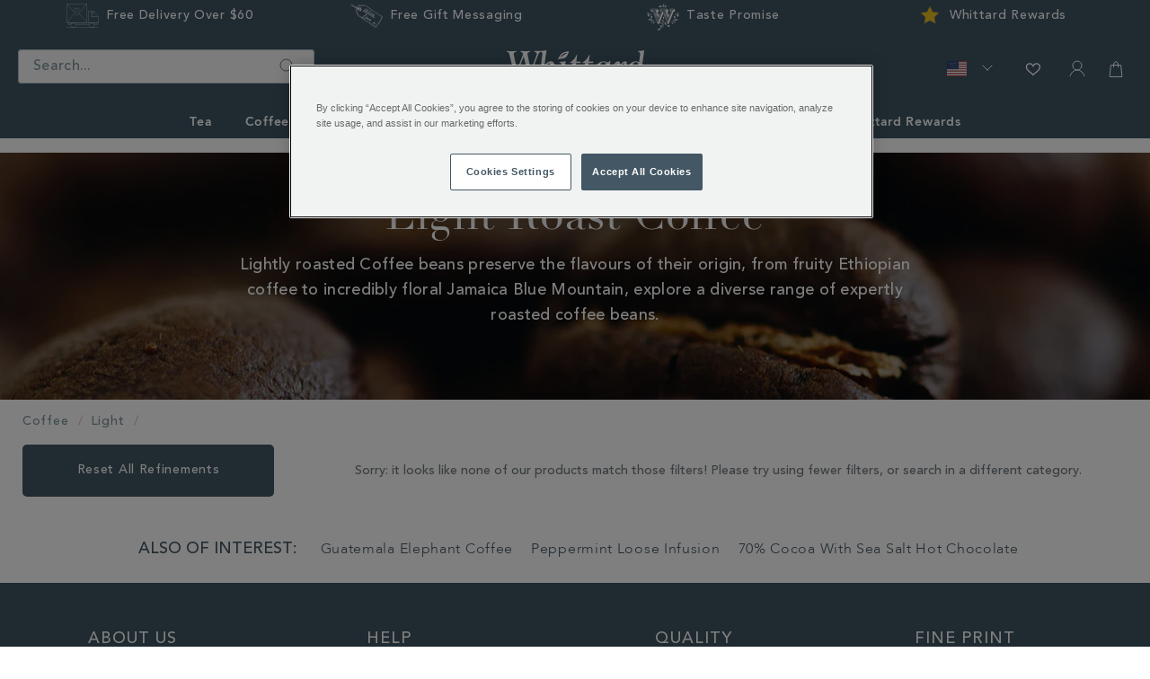

--- FILE ---
content_type: text/html;charset=UTF-8
request_url: https://www.whittard.com/us/light
body_size: 28369
content:
<!doctype html>
<!--[if lt IE 7]> <html class="ie6 oldie" lang="en"> <![endif]-->
<!--[if IE 7]> <html class="ie7 oldie" lang="en"> <![endif]-->
<!--[if IE 8]> <html class="ie8 oldie" lang="en"> <![endif]-->
<!--[if gt IE 8]><!--> <html lang="en"> <!--<![endif]-->
<head>





























































































































































































































































<script src="//cdn.ometria.com/tags/4f66ae4ecae9d526.js"></script>


<meta charset=UTF-8>

<meta http-equiv="x-ua-compatible" content="ie=edge">

<meta name="viewport" content="width=device-width, initial-scale=1">
<link rel="preload" href="/on/demandware.static/Sites-WhittardROW-Site/-/en_US/v1769583742126/lib/jquery/jquery-3.5.0.min.js" as="script"/>
<link rel="preload" href="/on/demandware.static/Sites-WhittardROW-Site/-/en_US/v1769583742126/lib/third-party.js" as="script"/>
<link rel="preload" href="/on/demandware.static/Sites-WhittardROW-Site/-/en_US/v1769583742126/js/app.js" as="script"/>

	

	
		

		
            
                <script rel="preload" src="https://www.whittard.com/on/demandware.static/-/Library-Sites-WhittardSharedLibrary/en_US/v1769583742126/custom/minified/js/25-02-25_1414.js" type="text/javascript"  as="script"></script>
            
		
	








<link rel="preload" href="/on/demandware.static/Sites-WhittardROW-Site/-/en_US/v1769583742126/fonts/369E31_1_0.woff2" as="font" type="font/woff2" crossorigin/>
<link rel="preload" href="/on/demandware.static/Sites-WhittardROW-Site/-/en_US/v1769583742126/fonts/369E31_3_0.woff2" as="font" type="font/woff2" crossorigin/>
<link rel="preload" href="/on/demandware.static/Sites-WhittardROW-Site/-/en_US/v1769583742126/fonts/369E31_0_0.woff2" as="font" type="font/woff2" crossorigin/>
<link rel="preload" href="/on/demandware.static/Sites-WhittardROW-Site/-/en_US/v1769583742126/fonts/369E31_2_0.woff2" as="font" type="font/woff2" crossorigin/>
<link rel="stylesheet" href="//hello.myfonts.net/count/369e31" media="print" onload="this.media='all'">
<noscript>
<link rel="stylesheet" href="//hello.myfonts.net/count/369e31">
</noscript>

<link rel="stylesheet" href="/on/demandware.static/Sites-WhittardROW-Site/-/en_US/v1769583742126/lib/third-party.css" media="print" onload="this.media='all'">
<noscript><link rel="stylesheet" href="/on/demandware.static/Sites-WhittardROW-Site/-/en_US/v1769583742126/lib/third-party.css"></noscript>
<link rel="stylesheet" href="/on/demandware.static/Sites-WhittardROW-Site/-/en_US/v1769583742126/css/style-christmas.css" media="all"/>

	

	
		

		
            
                <link rel="preload" href="https://www.whittard.com/on/demandware.static/-/Library-Sites-WhittardSharedLibrary/en_US/v1769583742126/custom/minified/css/25-09-15_1525.css" media="print" onload="this.media='all'"><noscript><link rel="stylesheet" href="https://www.whittard.com/on/demandware.static/-/Library-Sites-WhittardSharedLibrary/en_US/v1769583742126/custom/minified/css/25-09-15_1525.css"></noscript>
            
		
	


<link rel="preconnect" href="iploc.tryzens-analytics.com:12443">
<link rel="preconnect" href="www.tryzens-analytics.com:12280">



<link rel="preconnect" href="https://marvel-b1-cdn.bc0a.com">



<link rel="preconnect" href="https://fonts.googleapis.com">
<link rel="preconnect" href="https://fonts.gstatic.com" crossorigin>
<link rel="stylesheet" href="https://fonts.googleapis.com/css?family=Lato:100,300,700,100italic,300italic|Crete+Round:400,400italic&subset=latin,latin&display=swap" media="print" onload="this.media='all'">
<noscript>
<link rel="stylesheet" href="https://fonts.googleapis.com/css?family=Lato:100,300,700,100italic,300italic|Crete+Round:400,400italic&subset=latin,latin&display=swap">
</noscript>

<title>Light Roast Coffee | Whole Coffee Beans | Whittard of Chelsea</title>



<!-- BEGIN: Include icons -->

<link rel="shortcut icon" type="image/x-icon" href="/on/demandware.static/Sites-WhittardROW-Site/-/default/dw8224a8dd/images/favicons/favicon.ico" />

<!-- favicon-16x16.png - The classic favicon, displayed in the tabs. -->
<link rel="icon" type="image/png" href="/on/demandware.static/Sites-WhittardROW-Site/-/default/dw5ba6203d/images/favicons/favicon-16x16.png" sizes="16x16" >
<!-- favicon-32x32.png - For Safari on Mac OS. -->
<link rel="icon" type="image/png" href="/on/demandware.static/Sites-WhittardROW-Site/-/default/dwac7e6f52/images/favicons/favicon-32x32.png" sizes="32x32" >
<!-- favicon-96x96.png - For Google TV. -->
<link rel="icon" type="image/png" href="/on/demandware.static/Sites-WhittardROW-Site/-/default/dwf26e88f9/images/favicons/favicon-96x96.png" sizes="96x96" >

<!-- Apple Icons -->
<!-- apple-touch-icon - Same as apple-touch-icon-57x57.png, for "default" requests, as some devices may look for this specific file -->
<link rel="apple-touch-icon" href="/on/demandware.static/Sites-WhittardROW-Site/-/default/dwa1612d6e/images/favicons/apple-icon.png" />
<!-- apple-touch-icon-57x57.png - Android Stock Browser and non-Retina iPhone and iPod Touch -->
<link rel="apple-touch-icon" href="/on/demandware.static/Sites-WhittardROW-Site/-/default/dw49d19745/images/favicons/apple-icon-57x57.png" sizes="57x57" />
<!-- apple-touch-icon-60x60.png - Same as apple-touch-icon-57x57.png, for non-retina iPhone with iOS7. -->
<link rel="apple-touch-icon" href="/on/demandware.static/Sites-WhittardROW-Site/-/default/dw630406f2/images/favicons/apple-icon-60x60.png" sizes="60x60" />
<!-- apple-touch-icon-72x72.png - iPad mini and the first- and second-generation iPad (1x display) on iOS = 6 -->
<link rel="apple-touch-icon" href="/on/demandware.static/Sites-WhittardROW-Site/-/default/dw8a4f19ce/images/favicons/apple-icon-72x72.png" sizes="72x72" />
<!-- apple-touch-icon-76x76.png - iPad mini and the first- and second-generation iPad (1x display) on iOS = 7 -->
<link rel="apple-touch-icon" href="/on/demandware.static/Sites-WhittardROW-Site/-/default/dwfdd87303/images/favicons/apple-icon-76x76.png" sizes="76x76" />
<!-- apple-touch-icon-114x114.png - iPhone (with 2x display) iOS = 6 -->
<link rel="apple-touch-icon" href="/on/demandware.static/Sites-WhittardROW-Site/-/default/dwb2cf340a/images/favicons/apple-icon-114x114.png" sizes="114x114" />
<!-- apple-touch-icon-120x120.png - iPhone (with 2x and 3 display) iOS = 7 -->
<link rel="apple-touch-icon" href="/on/demandware.static/Sites-WhittardROW-Site/-/default/dwaffe231e/images/favicons/apple-icon-120x120.png" sizes="120x120" />
<!-- apple-touch-icon-144x144.png - iPad (with 2x display) iOS = 6 -->
<link rel="apple-touch-icon" href="/on/demandware.static/Sites-WhittardROW-Site/-/default/dw4a4b277c/images/favicons/apple-icon-144x144.png" sizes="144x144" />
<!-- apple-touch-icon-152x152.png - iPad 3+ (with 2x display) iOS = 7 -->
<link rel="apple-touch-icon" href="/on/demandware.static/Sites-WhittardROW-Site/-/default/dw1c30800b/images/favicons/apple-icon-152x152.png" sizes="152x152" />
<!-- apple-touch-icon-180x180.png - iPad and iPad mini (with 2x display) iOS = 8 -->
<link rel="apple-touch-icon" href="/on/demandware.static/Sites-WhittardROW-Site/-/default/dwe2c497a6/images/favicons/apple-icon-180x180.png" sizes="180x180" />
<!-- apple-touch-icon-precomposed - Same as apple-touch-icon.png, but rounded corners -->
<link rel="apple-touch-icon-precomposed" href="/on/demandware.static/Sites-WhittardROW-Site/-/default/dwb5a36627/images/favicons/apple-icon-precomposed.png">

<!-- Android / Chrome Icons -->
<meta name="theme-color" content="#ffffff">
<link rel="manifest" href="/on/demandware.static/Sites-WhittardROW-Site/-/default/dw6b2c126c/images/favicons/manifest.json">

<!-- IE & Edge Icons -->
<meta name="msapplication-TileColor" content="#ffffff">
<!-- Windows 8.0 / Internet Explorer 10 -->
<meta name="msapplication-TileImage" content="/on/demandware.static/Sites-WhittardROW-Site/-/default/dwdda06890/images/favicons/ms-icon-144x144.png">
<!-- Windows 8.1 / Internet Explorer 11 -->
<meta name="msapplication-config" content="/on/demandware.static/Sites-WhittardROW-Site/-/default/dwd0a563c7/images/favicons/browserconfig.xml">

<!-- END: Include icons -->




<meta name="description" content="Explore the diverse flavours of the light roast collection from Whittard of Chelsea, featuring ground coffee and whole coffee beans from across the globe." />
<meta name="keywords" content="light roast, light coffee, light roast coffee, coffee beans, coffee, beans, ground, whole beans, ground, omni- grind, espresso. latte, americano" />


<meta http-equiv="Content-Security-Policy" content="default-src 'self' data: gap: *.klarna.com *.freshchat.com *.vimeo.com *.youtube.com *.whittard.co.uk *.whittard.com mention-me.com *.zenaps.com *.sub2tech.com *.gstatic.com *.facebook.com *.bglobale.com *.global-e.com *.onetrust.com *.windows.net *.whittardofchelsea.freshdesk.com *.tvsquared.com; img-src data: blob: *.demandware.net *.commercecloud.salesforce.com *.ads.linkedin.com *.demdex.net *.amazonaws.com *.ometria.com *.googletagmanager.com *.facebook.net *.facebook.com *.google.com *.google.ad *.google.ae *.google.com.af *.google.com.ag *.google.com.ai *.google.al *.google.am *.google.co.ao *.google.com.ar *.google.as *.google.at *.google.com.au *.google.az *.google.ba *.google.com.bd *.google.be *.google.bf *.google.bg *.google.com.bh *.google.bi *.google.bj *.google.com.bn *.google.com.bo *.google.com.br *.google.bs *.google.bt *.google.co.bw *.google.by *.google.com.bz *.google.ca *.google.cd *.google.cf *.google.cg *.google.ch *.google.ci *.google.co.ck *.google.cl *.google.cm *.google.cn *.google.com.co *.google.co.cr *.google.com.cu *.google.cv *.google.com.cy *.google.cz *.google.de *.google.dj *.google.dk *.google.dm *.google.com.do *.google.dz *.google.com.ec *.google.ee *.google.com.eg *.google.es *.google.com.et *.google.fi *.google.com.fj *.google.fm *.google.fr *.google.ga *.google.ge *.google.gg *.google.com.gh *.google.com.gi *.google.gl *.google.gm *.google.gr *.google.com.gt *.google.gy *.google.com.hk *.google.hn *.google.hr *.google.ht *.google.hu *.google.co.id *.google.ie *.google.co.il *.google.im *.google.co.in *.google.iq *.google.is *.google.it *.google.je *.google.com.jm *.google.jo *.google.co.jp *.google.co.ke *.google.com.kh *.google.ki *.google.kg *.google.co.kr *.google.com.kw *.google.kz *.google.la *.google.com.lb *.google.li *.google.lk *.google.co.ls *.google.lt *.google.lu *.google.lv *.google.com.ly *.google.co.ma *.google.md *.google.me *.google.mg *.google.mk *.google.ml *.google.com.mm *.google.mn *.google.ms *.google.com.mt *.google.mu *.google.mv *.google.mw *.google.com.mx *.google.com.my *.google.co.mz *.google.com.na *.google.com.ng *.google.com.ni *.google.ne *.google.nl *.google.no *.google.com.np *.google.nr *.google.nu *.google.co.nz *.google.com.om *.google.com.pa *.google.com.pe *.google.com.pg *.google.com.ph *.google.com.pk *.google.pl *.google.pn *.google.com.pr *.google.ps *.google.pt *.google.com.py *.google.com.qa *.google.ro *.google.ru *.google.rw *.google.com.sa *.google.com.sb *.google.sc *.google.se *.google.com.sg *.google.sh *.google.si *.google.sk *.google.com.sl *.google.sn *.google.so *.google.sm *.google.sr *.google.st *.google.com.sv *.google.td *.google.tg *.google.co.th *.google.com.tj *.google.tl *.google.tm *.google.tn *.google.to *.google.com.tr *.google.tt *.google.com.tw *.google.co.tz *.google.com.ua *.google.co.ug *.google.co.uk *.google.com.uy *.google.co.uz *.google.com.vc *.google.co.ve *.google.vg *.google.co.vi *.google.com.vn *.google.vu *.google.ws *.google.rs *.google.co.za *.google.co.zm *.google.co.zw *.google.cat *.gstatic.com *.doubleclick.net *.googleapis.com *.google-analytics.com *.googleadservices.com *.google.com *.whittard.co.uk *.whittard.com *.postcodeanywhere.co.uk *.pcapredict.com *.yotpo.com *.tokywoky.com img.tokywoky.com *.klarnaservices.com *.klarnacdn.net *.mention-me.com *.awin1.com *.dwin1.com bda.bookatable.com i.ytimg.com *.contentsquare.net *.contentsquare.com *.sub2tech.com *.cloudfront.net *.youtube.com *.vimeo.com bat.bing.com *.zenaps.com *.msgfocus.com *.fbsbx.com *.fbcdn.net graph.facebook.com *.zscloud.net *.googleusercontent.com *.klarnaevt.com i.vimeocdn.com *.surveymonkey.com *.kaltura.com *.gocertify.me *.bglobale.com *.global-e.com *.bc0a.com *.b0e8.com *.onetrust.com *.windows.net *.particularaudience.com *.p-a.io *.googleanalytics.com *.google-analytics.com *.googleoptimize.com *.tvsquared.com analytics.whittard.com analytics.whittard.co.uk ade.googlesyndication.com *.abtasty.com *.roeyecdn.com *.roeye.com *.linkedin.com *.hotjar.com *.hotjar.io wss://*.hotjar.com; child-src 'self' blob: *.abtasty.com *.studentbeans.com *.google.com *.doubleclick.net *.facebook.com *.tokywoky.com *.freshchat.com mention-me.com *.mention-me.com *.klarna.com *.klarnaservices.com bda.bookatable.com *.sub2tech.com *.youtube.com *.vimeo.com *.zenaps.com *.googlesyndication.com *.online-metrix.net *.pagetiger.com *.googletagmanager.com connect.studentbeans.com *.googleapis.com *.surveymonkey.com *.paperform.co paperform.co *.ordergroove.com *.worldpay.com *.cardinalcommerce.com *.gocertify.me *.bglobale.com *.global-e.com whittardofchelsea.freshdesk.com *.pinterest.com *.whittard.co.uk *.whittard.com; style-src 'self' 'unsafe-inline' *.googleapis.com *.postcodeanywhere.co.uk *.pcapredict.com *.bootstrapcdn.com *.myfonts.net cdnjs.cloudflare.com *.yotpo.com *.freshchat.com *.mention-me.com *.sub2tech.com bda.bookatable.com *.klarnacdn.net *.whittard.co.uk *.whittard.com *.ordergroove.com *.particularaudience.com *.p-a.io *.google.com *.amazonaws.com *.abtasty.com *.gstatic.com *.hotjar.com *.hotjar.io wss://*.hotjar.com; font-src 'self' data: *.gstatic.com *.g.doubleclick.net *.bootstrapcdn.com *.yotpo.com *.bookatable.com *.alicdn.com *.klarnacdn.net *.whittard.co.uk *.whittard.com *.ordergroove.com *.fontawesome.com *.bglobale.com *.global-e.com *.abtasty.com *.googleapis.com use.typekit.net *.hotjar.com *.hotjar.io wss://*.hotjar.com; media-src 'self' data: *.facebook.com *.youtube.com *.vimeo.com *.paypal.com; script-src 'self' 'unsafe-inline' 'unsafe-eval' snap.licdn.com code.jquery.com *.pinimg.com *.cquotient.com *.ometria.com *.tryzens-analytics.com:12443 *.tvsquared.com *.facebook.net cdnjs.cloudflare.com cdn.cquotient.com *.googletagmanager.com www.googletagmanager.com *.g.doubleclick.net *.googleapis.com *.google-analytics.com *.googleadservices.com *.google.com *.gstatic.com *.dwin1.com *.postcodeanywhere.co.uk *.pcapredict.com *.z-analytics.net *.yotpo.com *.tokywoky.com *.msecnd.net *.freshchat.com *.klarnaservices.com *.klarna.com *.klarnaevt.com *.klarnacdn.net *.mention-me.com *.worldpay.com *.cardinalcommerce.com bda.bookatable.com bat.bing.com *.contentsquare.net *.contentsquare.com *.sub2tech.com *.yottaa.com *.cloudfront.net *.freshworksapi.com *.zenaps.com *.paypal.com *.paypalobjects.com *.awin1.com *.dwin1.com *.sessioncam.com *.whittard.co.uk *.whittard.com *.bootstrapcdn.com *.googlesyndication.com www.google.com *.studentbeans.com onlineerp.solution.quebec widget.surveymonkey.com *.paperform.co paperform.co *.ordergroove.com cdnapisec.kaltura.com *.gocertify.me *.bglobale.com *.global-e.com *.b0e8.com *.vimeo.com *.onetrust.com *.windows.net *.particularaudience.com *.p-a.io *.googleanalytics.com *.googleoptimize.com analytics.whittard.com analytics.whittard.co.uk *.amazonaws.com *.abtasty.com *.roeyecdn.com *.roeye.com *.pinterest.com *.zi-scripts.com *.roeye.com *.payments-amazon.com *.tryzens-analytics.com unpkg.com cdn.cookielaw.org *.hotjar.com *.hotjar.io wss://*.hotjar.com; connect-src 'self' *.ads.linkedin.com snap.licdn.com *.rapid.yottaa-network.net pagead2.googlesyndication.com *.google-analytics.com *.googleadservices.com *.g.doubleclick.net *.tryzens-analytics.com:12280 *.ometria.com *.postcodeanywhere.co.uk *.pcapredict.com *.yotpo.com *.tokywoky.com *.klarnauserservices.com *.klarnaservices.com *.klarna.com *.klarnaevt.com *.klarnacdn.net *.mention-me.com mention-me.com bda.bookatable.com *.z-analytics.net *.contentsquare.net *.contentsquare.com *.sub2tech.com *.cloudfront.net *.awin1.com *.dwin1.com *.yottaa.net *.sessioncam.com bat.bing.com *.facebook.com *.google.com *.facebook.net *.googleapis.com widget.surveymonkey.com *.s3.amazonaws.com *.ordergroove.com *.worldpay.com *.cardinalcommerce.com *.gocertify.me *.bglobale.com *.global-e.com *.vimeo.com *.onetrust.com *.windows.net *.particularaudience.com *.p-a.io *.gstatic.com *.abtasty.com analytics.whittard.com analytics.whittard.co.uk ade.googlesyndication.com *.whittard.com *.whittard.co.uk *.amazonaws.com *.pinterest.com *.zi-scripts.com *.zoominfo.com *.tryzens-analytics.com unpkg.com cdn.cookielaw.org *.google.co.uk *.bing.net payments-eu.amazon.com *.hotjar.com *.hotjar.io wss://*.hotjar.com; manifest-src 'self'; upgrade-insecure-requests">








<link rel="stylesheet" href="//maxcdn.bootstrapcdn.com/font-awesome/4.3.0/css/font-awesome.min.css" media="print" onload="this.media='all'"><noscript><link rel="stylesheet" href="//maxcdn.bootstrapcdn.com/font-awesome/4.3.0/css/font-awesome.min.css"></noscript>
<!--[if lt IE 9]>
<script src="/on/demandware.static/Sites-WhittardROW-Site/-/en_US/v1769583742126/js/lib/html5.js"></script>
<![endif]-->

<script type="text/javascript">//<!--
/* <![CDATA[ (head-active_data.js) */
var dw = (window.dw || {});
dw.ac = {
    _analytics: null,
    _events: [],
    _category: "",
    _searchData: "",
    _anact: "",
    _anact_nohit_tag: "",
    _analytics_enabled: "true",
    _timeZone: "Etc/UTC",
    _capture: function(configs) {
        if (Object.prototype.toString.call(configs) === "[object Array]") {
            configs.forEach(captureObject);
            return;
        }
        dw.ac._events.push(configs);
    },
	capture: function() { 
		dw.ac._capture(arguments);
		// send to CQ as well:
		if (window.CQuotient) {
			window.CQuotient.trackEventsFromAC(arguments);
		}
	},
    EV_PRD_SEARCHHIT: "searchhit",
    EV_PRD_DETAIL: "detail",
    EV_PRD_RECOMMENDATION: "recommendation",
    EV_PRD_SETPRODUCT: "setproduct",
    applyContext: function(context) {
        if (typeof context === "object" && context.hasOwnProperty("category")) {
        	dw.ac._category = context.category;
        }
        if (typeof context === "object" && context.hasOwnProperty("searchData")) {
        	dw.ac._searchData = context.searchData;
        }
    },
    setDWAnalytics: function(analytics) {
        dw.ac._analytics = analytics;
    },
    eventsIsEmpty: function() {
        return 0 == dw.ac._events.length;
    }
};
/* ]]> */
// -->
</script>
<script type="text/javascript">//<!--
/* <![CDATA[ (head-cquotient.js) */
var CQuotient = window.CQuotient = {};
CQuotient.clientId = 'bcgt-WhittardROW';
CQuotient.realm = 'BCGT';
CQuotient.siteId = 'WhittardROW';
CQuotient.instanceType = 'prd';
CQuotient.locale = 'en_US';
CQuotient.fbPixelId = '__UNKNOWN__';
CQuotient.activities = [];
CQuotient.cqcid='';
CQuotient.cquid='';
CQuotient.cqeid='';
CQuotient.cqlid='';
CQuotient.apiHost='api.cquotient.com';
/* Turn this on to test against Staging Einstein */
/* CQuotient.useTest= true; */
CQuotient.useTest = ('true' === 'false');
CQuotient.initFromCookies = function () {
	var ca = document.cookie.split(';');
	for(var i=0;i < ca.length;i++) {
	  var c = ca[i];
	  while (c.charAt(0)==' ') c = c.substring(1,c.length);
	  if (c.indexOf('cqcid=') == 0) {
		CQuotient.cqcid=c.substring('cqcid='.length,c.length);
	  } else if (c.indexOf('cquid=') == 0) {
		  var value = c.substring('cquid='.length,c.length);
		  if (value) {
		  	var split_value = value.split("|", 3);
		  	if (split_value.length > 0) {
			  CQuotient.cquid=split_value[0];
		  	}
		  	if (split_value.length > 1) {
			  CQuotient.cqeid=split_value[1];
		  	}
		  	if (split_value.length > 2) {
			  CQuotient.cqlid=split_value[2];
		  	}
		  }
	  }
	}
}
CQuotient.getCQCookieId = function () {
	if(window.CQuotient.cqcid == '')
		window.CQuotient.initFromCookies();
	return window.CQuotient.cqcid;
};
CQuotient.getCQUserId = function () {
	if(window.CQuotient.cquid == '')
		window.CQuotient.initFromCookies();
	return window.CQuotient.cquid;
};
CQuotient.getCQHashedEmail = function () {
	if(window.CQuotient.cqeid == '')
		window.CQuotient.initFromCookies();
	return window.CQuotient.cqeid;
};
CQuotient.getCQHashedLogin = function () {
	if(window.CQuotient.cqlid == '')
		window.CQuotient.initFromCookies();
	return window.CQuotient.cqlid;
};
CQuotient.trackEventsFromAC = function (/* Object or Array */ events) {
try {
	if (Object.prototype.toString.call(events) === "[object Array]") {
		events.forEach(_trackASingleCQEvent);
	} else {
		CQuotient._trackASingleCQEvent(events);
	}
} catch(err) {}
};
CQuotient._trackASingleCQEvent = function ( /* Object */ event) {
	if (event && event.id) {
		if (event.type === dw.ac.EV_PRD_DETAIL) {
			CQuotient.trackViewProduct( {id:'', alt_id: event.id, type: 'raw_sku'} );
		} // not handling the other dw.ac.* events currently
	}
};
CQuotient.trackViewProduct = function(/* Object */ cqParamData){
	var cq_params = {};
	cq_params.cookieId = CQuotient.getCQCookieId();
	cq_params.userId = CQuotient.getCQUserId();
	cq_params.emailId = CQuotient.getCQHashedEmail();
	cq_params.loginId = CQuotient.getCQHashedLogin();
	cq_params.product = cqParamData.product;
	cq_params.realm = cqParamData.realm;
	cq_params.siteId = cqParamData.siteId;
	cq_params.instanceType = cqParamData.instanceType;
	cq_params.locale = CQuotient.locale;
	
	if(CQuotient.sendActivity) {
		CQuotient.sendActivity(CQuotient.clientId, 'viewProduct', cq_params);
	} else {
		CQuotient.activities.push({activityType: 'viewProduct', parameters: cq_params});
	}
};
/* ]]> */
// -->
</script>





<!-- UI -->
<!-- CUSTOM CSS -->

	

	
		

		
            
			    <link rel="stylesheet" href="https://www.whittard.com/on/demandware.static/-/Library-Sites-WhittardSharedLibrary/en_US/v1769583742126/custom/minified/css/25-09-15_1525.css" media="print" onload="this.media='all'"><noscript><link rel="stylesheet" href="https://www.whittard.com/on/demandware.static/-/Library-Sites-WhittardSharedLibrary/en_US/v1769583742126/custom/minified/css/25-09-15_1525.css"></noscript>
            
		
	


<!--[if lte IE 8]>
<script src="//cdnjs.cloudflare.com/ajax/libs/respond.js/1.4.2/respond.js" type="text/javascript"></script>
<script src="https://cdn.rawgit.com/chuckcarpenter/REM-unit-polyfill/master/js/rem.min.js" type="text/javascript"></script>
<![endif]-->





<!-- Google Tag Manager -->
<script>(function(w,d,s,l,i){w[l]=w[l]||[];w[l].push({'gtm.start':
new Date().getTime(),event:'gtm.js'});var f=d.getElementsByTagName(s)[0],
j=d.createElement(s),dl=l!='dataLayer'?'&l='+l:'';j.async=true;j.src=
'https://www.googletagmanager.com/gtm.js?id='+i+dl;f.parentNode.insertBefore(j,f);
})(window,document,'script','dataLayer','GTM-WQ7J8Z3');</script>
<script src="https://commerceops.tryzens-analytics.com/whittard/frontanalytics.min.js" type="text/javascript" async/>
<!-- End Google Tag Manager -->





<!-- Google Tag Manager for Tradestate 2 -->

<script>(function(w,d,s,l,i){w[l]=w[l]||[];w[l].push({'gtm.start':
new Date().getTime(),event:'gtm.js'});var f=d.getElementsByTagName(s)[0],
j=d.createElement(s),dl=l!='dataLayer'?'&l='+l:'';j.async=true;j.src=
'https://www.googletagmanager.com/gtm.js?id='+i+dl;f.parentNode.insertBefore(j,f);
})(window,document,'script','dataLayer','GTM-5LXC997');</script>
<!-- End Google Tag Manager for Tradestate2-->









<script type="text/javascript">
if (window.jQuery) {
jQuery(document).ready(function(){
if(screen.width < 768){
jQuery('#footer').append('<a href="/us/homepage" class="full-site-link">View Full Site</a>');
jQuery('.full-site-link')
.attr('href', '/on/demandware.store/Sites-WhittardROW-Site/en_US/Home-FullSite')
.click(function(e) {
e.preventDefault();
jQuery.ajax({
url: '/on/demandware.store/Sites-WhittardROW-Site/en_US/Home-FullSite',
success: function(){
window.location.reload();
}
});
}
);
}
});
}
</script>







<link rel="stylesheet" href="/on/demandware.static/Sites-WhittardROW-Site/-/en_US/v1769583742126/css/globale-styles.css" />
<script type="text/javascript" id="globale-script-loader-data" src="/on/demandware.static/Sites-WhittardROW-Site/-/en_US/v1769583742126/js/globaleScriptLoader.js">
{"clientJsUrl":"https://web.global-e.com/merchant/clientsdk/900","apiVersion":"2.1.4","clientJsMerchantId":900,"clientSettings":"{\"AllowClientTracking\":{\"Value\":\"true\"},\"CDNEnabled\":{\"Value\":\"true\"},\"CheckoutContainerSuffix\":{\"Value\":\"Global-e_International_Checkout\"},\"FT_IsAnalyticsSDKEnabled\":{\"Value\":\"true\"},\"FullClientTracking\":{\"Value\":\"true\"},\"IsMonitoringMerchant\":{\"Value\":\"true\"},\"IsV2Checkout\":{\"Value\":\"true\"},\"SetGEInCheckoutContainer\":{\"Value\":\"true\"},\"ShowFreeShippingBanner\":{\"Value\":\"false\"},\"TabletAsMobile\":{\"Value\":\"false\"},\"AdScaleClientSDKURL\":{\"Value\":\"https://web.global-e.com/merchant/GetAdScaleClientScript?merchantId=900\"},\"AmazonUICulture\":{\"Value\":\"en-GB\"},\"AnalyticsSDKCDN\":{\"Value\":\"https://globale-analytics-sdk.global-e.com/PROD/bundle.js\"},\"AnalyticsUrl\":{\"Value\":\"https://services.global-e.com/\"},\"BfGoogleAdsEnabled\":{\"Value\":\"false\"},\"BfGoogleAdsLifetimeInDays\":{\"Value\":\"30\"},\"CashbackServiceDomainUrl\":{\"Value\":\"https://finance-cashback.global-e.com\"},\"CDNUrl\":{\"Value\":\"https://webservices.global-e.com/\"},\"ChargeMerchantForPrepaidRMAOfReplacement\":{\"Value\":\"false\"},\"CheckoutCDNURL\":{\"Value\":\"https://webservices.global-e.com/\"},\"EnableReplaceUnsupportedCharactersInCheckout\":{\"Value\":\"false\"},\"Environment\":{\"Value\":\"PRODUCTION\"},\"FinanceServiceBaseUrl\":{\"Value\":\"https://finance-calculations.global-e.com\"},\"FT_AnalyticsSdkEnsureClientIdSynchronized\":{\"Value\":\"true\"},\"FT_BrowsingStartCircuitBreaker\":{\"Value\":\"true\"},\"FT_BrowsingStartEventInsteadOfPageViewed\":{\"Value\":\"true\"},\"FT_IsLegacyAnalyticsSDKEnabled\":{\"Value\":\"true\"},\"FT_IsShippingCountrySwitcherPopupAnalyticsEnabled\":{\"Value\":\"false\"},\"FT_IsWelcomePopupAnalyticsEnabled\":{\"Value\":\"false\"},\"FT_PostponePageViewToPageLoadComplete\":{\"Value\":\"true\"},\"FT_UseGlobalEEngineConfig\":{\"Value\":\"true\"},\"FT_UtmRaceConditionEnabled\":{\"Value\":\"true\"},\"GTM_ID\":{\"Value\":\"GTM-PWW94X2\"},\"InternalTrackingEnabled\":{\"Value\":\"false\"},\"InvoiceEditorURL\":{\"Value\":\"documents/invoice_editor\"},\"PixelAddress\":{\"Value\":\"https://utils.global-e.com\"},\"RangeOfAdditionalPaymentFieldsToDisplayIDs\":{\"Value\":\"[1,2,3,4,5,6,7,8,9,10,11,12,13,14,15,16,17,18,19,20]\"},\"ReconciliationServiceBaseUrl\":{\"Value\":\"https://finance-reconciliation-engine.global-e.com\"},\"RefundRMAReplacementShippingTypes\":{\"Value\":\"[2,3,4]\"},\"RefundRMAReplacementStatuses\":{\"Value\":\"[9,11,12]\"},\"TrackingV2\":{\"Value\":\"true\"},\"UseShopifyCheckoutForPickUpDeliveryMethod\":{\"Value\":\"false\"},\"MerchantIdHashed\":{\"Value\":\"mZPZ\"}}","clientJsDomain":"https://web.global-e.com","cookieDomain":"www.whittard.com","globaleOperatedCountry":true,"performFrontendSiteUrlRedirect":true,"getSiteRedirectUrl":"https://www.whittard.com/on/demandware.store/Sites-WhittardROW-Site/en_US/Globale-GetSiteRedirectUrl","globaleConvertPriceUrl":"https://www.whittard.com/on/demandware.store/Sites-WhittardROW-Site/en_US/Globale-ConvertPrice","country":"US","currency":"USD","culture":"en-US","locale":"en_US","allowedSite":true,"languageSwitcher":{"enabled":false},"countryGeoIP":"US"}
</script>





<script type="text/javascript" async src="/on/demandware.static/Sites-WhittardROW-Site/-/en_US/v1769583742126/js/globalePriceConverter.js"></script>




<script>
    window.lazySizesConfig = window.lazySizesConfig || {};
    window.lazySizesConfig.loadHidden = false;
</script>
<script type="text/javascript">
/*! lazysizes - v5.2.2 */
!function(e){var t=function(u,D,f){"use strict";var k,H;if(function(){var e;var t={lazyClass:"lazyload",loadedClass:"lazyloaded",loadingClass:"lazyloading",preloadClass:"lazypreload",errorClass:"lazyerror",autosizesClass:"lazyautosizes",fastLoadedClass:"ls-is-cached",iframeLoadMode:0,srcAttr:"data-src",srcsetAttr:"data-srcset",sizesAttr:"data-sizes",minSize:40,customMedia:{},init:true,expFactor:1.5,hFac:.8,loadMode:2,loadHidden:true,ricTimeout:0,throttleDelay:125};H=u.lazySizesConfig||u.lazysizesConfig||{};for(e in t){if(!(e in H)){H[e]=t[e]}}}(),!D||!D.getElementsByClassName){return{init:function(){},cfg:H,noSupport:true}}var O=D.documentElement,i=u.HTMLPictureElement,P="addEventListener",$="getAttribute",q=u[P].bind(u),I=u.setTimeout,U=u.requestAnimationFrame||I,o=u.requestIdleCallback,j=/^picture$/i,r=["load","error","lazyincluded","_lazyloaded"],a={},G=Array.prototype.forEach,J=function(e,t){if(!a[t]){a[t]=new RegExp("(\\s|^)"+t+"(\\s|$)")}return a[t].test(e[$]("class")||"")&&a[t]},K=function(e,t){if(!J(e,t)){e.setAttribute("class",(e[$]("class")||"").trim()+" "+t)}},Q=function(e,t){var a;if(a=J(e,t)){e.setAttribute("class",(e[$]("class")||"").replace(a," "))}},V=function(t,a,e){var i=e?P:"removeEventListener";if(e){V(t,a)}r.forEach(function(e){t[i](e,a)})},X=function(e,t,a,i,r){var n=D.createEvent("Event");if(!a){a={}}a.instance=k;n.initEvent(t,!i,!r);n.detail=a;e.dispatchEvent(n);return n},Y=function(e,t){var a;if(!i&&(a=u.picturefill||H.pf)){if(t&&t.src&&!e[$]("srcset")){e.setAttribute("srcset",t.src)}a({reevaluate:true,elements:[e]})}else if(t&&t.src){e.src=t.src}},Z=function(e,t){return(getComputedStyle(e,null)||{})[t]},s=function(e,t,a){a=a||e.offsetWidth;while(a<H.minSize&&t&&!e._lazysizesWidth){a=t.offsetWidth;t=t.parentNode}return a},ee=function(){var a,i;var t=[];var r=[];var n=t;var s=function(){var e=n;n=t.length?r:t;a=true;i=false;while(e.length){e.shift()()}a=false};var e=function(e,t){if(a&&!t){e.apply(this,arguments)}else{n.push(e);if(!i){i=true;(D.hidden?I:U)(s)}}};e._lsFlush=s;return e}(),te=function(a,e){return e?function(){ee(a)}:function(){var e=this;var t=arguments;ee(function(){a.apply(e,t)})}},ae=function(e){var a;var i=0;var r=H.throttleDelay;var n=H.ricTimeout;var t=function(){a=false;i=f.now();e()};var s=o&&n>49?function(){o(t,{timeout:n});if(n!==H.ricTimeout){n=H.ricTimeout}}:te(function(){I(t)},true);return function(e){var t;if(e=e===true){n=33}if(a){return}a=true;t=r-(f.now()-i);if(t<0){t=0}if(e||t<9){s()}else{I(s,t)}}},ie=function(e){var t,a;var i=99;var r=function(){t=null;e()};var n=function(){var e=f.now()-a;if(e<i){I(n,i-e)}else{(o||r)(r)}};return function(){a=f.now();if(!t){t=I(n,i)}}},e=function(){var v,m,c,h,e;var y,z,g,p,C,b,A;var n=/^img$/i;var d=/^iframe$/i;var E="onscroll"in u&&!/(gle|ing)bot/.test(navigator.userAgent);var _=0;var w=0;var M=0;var N=-1;var L=function(e){M--;if(!e||M<0||!e.target){M=0}};var x=function(e){if(A==null){A=Z(D.body,"visibility")=="hidden"}return A||!(Z(e.parentNode,"visibility")=="hidden"&&Z(e,"visibility")=="hidden")};var W=function(e,t){var a;var i=e;var r=x(e);g-=t;b+=t;p-=t;C+=t;while(r&&(i=i.offsetParent)&&i!=D.body&&i!=O){r=(Z(i,"opacity")||1)>0;if(r&&Z(i,"overflow")!="visible"){a=i.getBoundingClientRect();r=C>a.left&&p<a.right&&b>a.top-1&&g<a.bottom+1}}return r};var t=function(){var e,t,a,i,r,n,s,o,l,u,f,c;var d=k.elements;if((h=H.loadMode)&&M<8&&(e=d.length)){t=0;N++;for(;t<e;t++){if(!d[t]||d[t]._lazyRace){continue}if(!E||k.prematureUnveil&&k.prematureUnveil(d[t])){R(d[t]);continue}if(!(o=d[t][$]("data-expand"))||!(n=o*1)){n=w}if(!u){u=!H.expand||H.expand<1?O.clientHeight>500&&O.clientWidth>500?500:370:H.expand;k._defEx=u;f=u*H.expFactor;c=H.hFac;A=null;if(w<f&&M<1&&N>2&&h>2&&!D.hidden){w=f;N=0}else if(h>1&&N>1&&M<6){w=u}else{w=_}}if(l!==n){y=innerWidth+n*c;z=innerHeight+n;s=n*-1;l=n}a=d[t].getBoundingClientRect();if((b=a.bottom)>=s&&(g=a.top)<=z&&(C=a.right)>=s*c&&(p=a.left)<=y&&(b||C||p||g)&&(H.loadHidden||x(d[t]))&&(m&&M<3&&!o&&(h<3||N<4)||W(d[t],n))){R(d[t]);r=true;if(M>9){break}}else if(!r&&m&&!i&&M<4&&N<4&&h>2&&(v[0]||H.preloadAfterLoad)&&(v[0]||!o&&(b||C||p||g||d[t][$](H.sizesAttr)!="auto"))){i=v[0]||d[t]}}if(i&&!r){R(i)}}};var a=ae(t);var S=function(e){var t=e.target;if(t._lazyCache){delete t._lazyCache;return}L(e);K(t,H.loadedClass);Q(t,H.loadingClass);V(t,B);X(t,"lazyloaded")};var i=te(S);var B=function(e){i({target:e.target})};var T=function(e,t){var a=e.getAttribute("data-load-mode")||H.iframeLoadMode;if(a==0){e.contentWindow.location.replace(t)}else if(a==1){e.src=t}};var F=function(e){var t;var a=e[$](H.srcsetAttr);if(t=H.customMedia[e[$]("data-media")||e[$]("media")]){e.setAttribute("media",t)}if(a){e.setAttribute("srcset",a)}};var s=te(function(t,e,a,i,r){var n,s,o,l,u,f;if(!(u=X(t,"lazybeforeunveil",e)).defaultPrevented){if(i){if(a){K(t,H.autosizesClass)}else{t.setAttribute("sizes",i)}}s=t[$](H.srcsetAttr);n=t[$](H.srcAttr);if(r){o=t.parentNode;l=o&&j.test(o.nodeName||"")}f=e.firesLoad||"src"in t&&(s||n||l);u={target:t};K(t,H.loadingClass);if(f){clearTimeout(c);c=I(L,2500);V(t,B,true)}if(l){G.call(o.getElementsByTagName("source"),F)}if(s){t.setAttribute("srcset",s)}else if(n&&!l){if(d.test(t.nodeName)){T(t,n)}else{t.src=n}}if(r&&(s||l)){Y(t,{src:n})}}if(t._lazyRace){delete t._lazyRace}Q(t,H.lazyClass);ee(function(){var e=t.complete&&t.naturalWidth>1;if(!f||e){if(e){K(t,H.fastLoadedClass)}S(u);t._lazyCache=true;I(function(){if("_lazyCache"in t){delete t._lazyCache}},9)}if(t.loading=="lazy"){M--}},true)});var R=function(e){if(e._lazyRace){return}var t;var a=n.test(e.nodeName);var i=a&&(e[$](H.sizesAttr)||e[$]("sizes"));var r=i=="auto";if((r||!m)&&a&&(e[$]("src")||e.srcset)&&!e.complete&&!J(e,H.errorClass)&&J(e,H.lazyClass)){return}t=X(e,"lazyunveilread").detail;if(r){re.updateElem(e,true,e.offsetWidth)}e._lazyRace=true;M++;s(e,t,r,i,a)};var r=ie(function(){H.loadMode=3;a()});var o=function(){if(H.loadMode==3){H.loadMode=2}r()};var l=function(){if(m){return}if(f.now()-e<999){I(l,999);return}m=true;H.loadMode=3;a();q("scroll",o,true)};return{_:function(){e=f.now();k.elements=D.getElementsByClassName(H.lazyClass);v=D.getElementsByClassName(H.lazyClass+" "+H.preloadClass);q("scroll",a,true);q("resize",a,true);q("pageshow",function(e){if(e.persisted){var t=D.querySelectorAll("."+H.loadingClass);if(t.length&&t.forEach){U(function(){t.forEach(function(e){if(e.complete){R(e)}})})}}});if(u.MutationObserver){new MutationObserver(a).observe(O,{childList:true,subtree:true,attributes:true})}else{O[P]("DOMNodeInserted",a,true);O[P]("DOMAttrModified",a,true);setInterval(a,999)}q("hashchange",a,true);["focus","mouseover","click","load","transitionend","animationend"].forEach(function(e){D[P](e,a,true)});if(/d$|^c/.test(D.readyState)){l()}else{q("load",l);D[P]("DOMContentLoaded",a);I(l,2e4)}if(k.elements.length){t();ee._lsFlush()}else{a()}},checkElems:a,unveil:R,_aLSL:o}}(),re=function(){var a;var n=te(function(e,t,a,i){var r,n,s;e._lazysizesWidth=i;i+="px";e.setAttribute("sizes",i);if(j.test(t.nodeName||"")){r=t.getElementsByTagName("source");for(n=0,s=r.length;n<s;n++){r[n].setAttribute("sizes",i)}}if(!a.detail.dataAttr){Y(e,a.detail)}});var i=function(e,t,a){var i;var r=e.parentNode;if(r){a=s(e,r,a);i=X(e,"lazybeforesizes",{width:a,dataAttr:!!t});if(!i.defaultPrevented){a=i.detail.width;if(a&&a!==e._lazysizesWidth){n(e,r,i,a)}}}};var e=function(){var e;var t=a.length;if(t){e=0;for(;e<t;e++){i(a[e])}}};var t=ie(e);return{_:function(){a=D.getElementsByClassName(H.autosizesClass);q("resize",t)},checkElems:t,updateElem:i}}(),t=function(){if(!t.i&&D.getElementsByClassName){t.i=true;re._();e._()}};return I(function(){H.init&&t()}),k={cfg:H,autoSizer:re,loader:e,init:t,uP:Y,aC:K,rC:Q,hC:J,fire:X,gW:s,rAF:ee}}(e,e.document,Date);e.lazySizes=t,"object"==typeof module&&module.exports&&(module.exports=t)}("undefined"!=typeof window?window:{});
</script>


<script type="text/javascript" src="https://try.abtasty.com/c14fadf10d7557d61fc65ab49c16aaae.js"></script>


<link rel="stylesheet" href="/on/demandware.static/Sites-WhittardROW-Site/-/en_US/v1769583742126/css/search_results_grid_layout.css" media="all"/>



<link rel='canonical' href="https://www.whittard.com/us/light?pmid=Restriction-Products-US&amp;pmpt=qualifying">





<link rel="alternate" hreflang="x-default" href="https://www.whittard.com/light?pmid=Restriction-Products-US&amp;pmpt=qualifying" />

<link rel="alternate" hreflang="en-us" href="https://www.whittard.com/us/light?pmid=Restriction-Products-US&amp;pmpt=qualifying" />

<link rel="alternate" hreflang="en-fr" href="https://www.whittard.com/fr/light?pmid=Restriction-Products-US&amp;pmpt=qualifying" />

<link rel="alternate" hreflang="en-it" href="https://www.whittard.com/it/light?pmid=Restriction-Products-US&amp;pmpt=qualifying" />

<link rel="alternate" hreflang="en-de" href="https://www.whittard.com/de/light?pmid=Restriction-Products-US&amp;pmpt=qualifying" />

<link rel="alternate" hreflang="en-gb" href="https://www.whittard.co.uk/search?cgid=light-roast&amp;pmid=Restriction-Products-US&amp;pmpt=qualifying" />













    
        <meta property="og:title" content="Light Roast Coffee | Whole Coffee Beans | Whittard of Chelsea" />
    
    
        <meta property="og:type" content="website" />
    
    
        <meta property="og:image" content="https://www.whittard.com/on/demandware.static/-/Sites/default/dw358bf9b2/no-image-whp.png" />
    
    
        <meta property="og:url" content="https://www.whittard.com/us/light?pmid=Restriction-Products-US&amp;pmpt=qualifying" />
    



    
        <meta property="twitter:card" content="summary" />
    
    
        <meta property="twitter:title" content="Light Roast Coffee | Whole Coffee Beans | Whittard of Chelsea" />
    
    
        <meta property="twitter:site" content="@whittarduk" />
    
    
        <meta property="twitter:creator" content="@whittarduk" />
    
    
        <meta property="twitter:image" content="https://www.whittard.com/on/demandware.static/-/Sites/default/dw358bf9b2/no-image-whp.png" />
    








<style> .be-ix-link-block .be-related-link-container{padding:20px 0px;text-align:center} .be-ix-link-block .be-related-link-container .be-label{margin:0;text-transform:uppercase;font-family:AvenirLTStd-Medium;font-size:18px;font-weight:500;color:#435764} .be-ix-link-block .be-related-link-container .be-list{display:inline-block;list-style:none;margin:0;padding:0} .be-ix-link-block .be-related-link-container .be-list .be-list-item{display:inline-block;margin-right:20px} .be-ix-link-block .be-related-link-container .be-list .be-list-item .be-related-link{color:#435764;font-size:16px;font-weight:300;font-family:AvenirLT-Light;letter-spacing:.7px;text-transform:capitalize} .be-ix-link-block .be-related-link-container .be-list .be-list-item:last-child{margin-right:0} @media (max-width: 767px) { .be-ix-link-block .be-related-link-container .be-label{width:100%;margin-bottom:9px} .be-ix-link-block .be-related-link-container .be-list{display:block;width:100%} .be-ix-link-block .be-related-link-container .be-list .be-list-item{display:block;margin-right:0} } @media (min-width: 768px) { .be-ix-link-block .be-related-link-container{display:flex;justify-content:center} .be-ix-link-block .be-related-link-container .be-label{display:inline-block;margin-right:20px;flex-basis:190px;flex-grow:0;flex-shrink:0;line-height:33px} } </style> 



<script type="text/javascript">
function cwvShowFirstRowImages() {
var MAX_CWV_TILES = 2;
var viewportWidth = window.innerWidth;
var tileNodes = document.querySelectorAll('.product-tile-wrapper.cwv');
// Calculate the first row items count per resolution
if (viewportWidth >= 1024) {
MAX_CWV_TILES = 4;
} else if (viewportWidth >= 768) {
MAX_CWV_TILES = 3;
}
if (tileNodes.length < MAX_CWV_TILES) {
// select only product tiles which are added latest and are not content spots
var productTile = document.querySelectorAll('.product-tile-wrapper:not(.cwv)')[0];
var productImage = productTile.querySelectorAll('.product-image a img')[0];
productImage.src = productImage.dataset.src;
productTile.classList.add('cwv');
productImage.classList.remove('lazyload');
var productBadgeImage = productTile.querySelectorAll('.product-image .product-badge img');
if (productBadgeImage.length > 0) {
productBadgeImage[0].src = productBadgeImage[0].dataset.src;
productBadgeImage[0].classList.remove('lazyload');
}
}
}
</script>
</head>
<body>



<!-- Google Tag Manager (noscript) -->
<noscript><iframe src="https://www.googletagmanager.com/ns.html?id=GTM-WQ7J8Z3"
height="0" width="0" style="display:none;visibility:hidden"></iframe></noscript>
<!-- End Google Tag Manager (noscript) -->





<!-- Google Tag Manager for Tradestate2 (noscript) -->

<noscript><iframe src="https://www.googletagmanager.com/ns.html?id=GTM-5LXC997"
height="0" width="0" style="display:none;visibility:hidden"></iframe></noscript>
<!-- End Google Tag Manager for Tradestate2(noscript) -->


<!-- Tradestate changes : BEGIN -->
<isaddtsdata page_identifier="productListPage" request_data="{Parameter Map: {cgid=light-roast}, locale: com.demandware.beehive.core.internal.localization.LocaleInformationPO@b2940c4d(com.demandware.beehive.orm.internal.state2.RelationalObjectInstanceState@5feb53e6[com.demandware.beehive.core.internal.localization.LocaleInformationPOKey(com.demandware.beehive.core.internal.localization.LocaleInformationPO) [en_US]]), request: com.demandware.beehive.core.capi.request.ServletRequest@141f72ab}">
<!-- Tradestate changes : END -->
<div id="wrapper" class="pt_product-search-result">



<div id="page-redirect" data-action="Search-Show" data-query="cgid=light-roast"></div>


































































































































<input type="hidden" class="gtm-page-data" data-gtag="{&quot;environment&quot;:&quot;production&quot;,&quot;type&quot;:&quot;searchresults&quot;,&quot;title&quot;:&quot;Search|&quot;}"/>
<input type="hidden" class="gtm-funnel-data" data-gtag="Product Search Results No Hits Page"/>


<div class="sticky-dummy-height"></div>
<div class="header-container">
<div class="header-banner">

	 


	








<section class="w-full h-auto box-border usp-bar-desktop">
    <div class="hidden newDesktop:grid grid-cols-4 justify-center align-middle w-full mx-auto gap-4 px-8">
        <a href="/delivery-returns.html"
            class="w-fit h-auto text-center font-Avenir-medium text-sm relative grid grid-cols-[auto_auto] gap-2 align-middle justify-center text-white m-0 p-1 mx-auto">
            <div class="relative w-[44px] h-[34px] newDesktop:w-[36px] newDesktop:h-[28px] block box-border">
                <img alt="Delivery Van" src="https://www.whittard.com/on/demandware.static/-/Library-Sites-WhittardSharedLibrary/default/dwa58ee301/images/icons/free-delivery-white-usp-icon.png" width="36"
                    height="28" />
            </div>
            Free Delivery Over $60
        </a><a href="https://www.whittard.com/us/discover/gifting.html"
            class="w-fit h-auto text-center font-Avenir-medium text-sm relative grid grid-cols-[auto_auto] gap-2 align-middle justify-center text-white m-0 p-1 mx-auto">
            <div class="relative w-[44px] h-[34px] newDesktop:w-[36px] newDesktop:h-[28px] block box-border">
                <img alt="Black Friday percentage icon"
                    src="https://www.whittard.com/on/demandware.static/-/Library-Sites-WhittardSharedLibrary/default/dw476c4504/images/icons/gift-messaging-white-usp-icon.png" width="36" height="28" />
            </div>
            Free Gift Messaging
        </a><a href="/taste-guarantee.html"
            class="w-fit h-auto text-center font-Avenir-medium text-sm relative grid grid-cols-[auto_auto] gap-2 align-middle justify-center text-white m-0 p-1 mx-auto">
            <div class="relative w-[44px] h-[34px] newDesktop:w-[36px] newDesktop:h-[28px] block box-border">
                <img alt="Whittard Logo" src="https://www.whittard.com/on/demandware.static/-/Library-Sites-WhittardSharedLibrary/default/dw7a499956/images/icons/taste-promise-white-usp-icon.png" width="36"
                    height="28" />
            </div>
            Taste Promise
        </a>
        <a href="/whittard-rewards"
            class="w-full h-full text-center font-Avenir-medium text-sm relative grid grid-cols-[auto_auto] gap-1 align-middle justify-center text-white m-0 p-1 shrink-0 box-border">
            <div class="relative mb-auto w-[44px] h-[34px] newDesktop:w-[36px] newDesktop:h-[28px] block box-border">
                <img alt="Rewards Star"
                    src="https://www.whittard.com/on/demandware.static/-/Library-Sites-WhittardSharedLibrary/default/dw6b91b61c/images/Campaigns/2025-H1/2025-04-16-USP-Banner/icons-rewards-desktop_36_28.png"
                    width="36" height="28" />
            </div>
            Whittard Rewards<br />
        </a>
    </div>
    <style>
        .uspSwiperAuto,
        .usp-bar-desktop {
            background-color: #3f5562;
        }

        .usp-icon {
            height: 24px !important;
            width: auto;
            margin-right: 10px;
        }

        .usp-icon-star {
            height: 24px !important;
            width: auto;
            margin-right: 0px;
        }
    </style>
    <div
        class="uspSwiperAuto w-full mx-auto block relative overflow-hidden list-none p-0 z-[1] newDesktop:hidden bg-[#3f5562]">
        <a href="/delivery-returns.html"
            class="swiper-slide w-full h-full text-center font-Avenir-medium text-sm absolute inset-0 grid grid-cols-[auto_auto] gap-1 align-middle justify-center text-white m-0 p-1 box-border fade-slide">
            <div class="relative my-auto block box-border">
                <img class="usp-icon" alt="Delivery Van"
                    src="https://www.whittard.com/on/demandware.static/-/Library-Sites-WhittardSharedLibrary/default/dwa58ee301/images/icons/free-delivery-white-usp-icon.png" />
            </div>
            Free Delivery Over $60
        </a><a href="/all-sale.html"
            class="swiper-slide w-full h-full text-center font-Avenir-medium text-sm absolute inset-0 grid grid-cols-[auto_auto] gap-1 align-middle justify-center text-white m-0 p-1 box-border fade-slide">
            <div class="relative my-auto block box-border">
                <img class="usp-icon" alt="20%"  src="https://marvel-b1-cdn.bc0a.com/f00000000263857/www.whittard.com/on/demandware.static/-/Library-Sites-WhittardSharedLibrary/default/dw476c4504/images/icons/gift-messaging-white-usp-icon.png" />
            </div>
            Free Gift Messaging
        </a><a href="https://www.whittard.com/us/discover/gifting.html"
            class="swiper-slide w-full h-full text-center font-Avenir-medium text-sm absolute inset-0 grid grid-cols-[auto_auto] gap-1 align-middle justify-center text-white m-0 p-1 box-border fade-slide">
            <div class="relative my-auto block box-border">
                <img class="usp-icon" alt="Whittard Logo"
                    src="https://www.whittard.com/on/demandware.static/-/Library-Sites-WhittardSharedLibrary/default/dw7a499956/images/icons/taste-promise-white-usp-icon.png" />
            </div>
            Taste Promise
        </a><a href="/whittard-rewards"
            class="swiper-slide w-full h-full text-center font-Avenir-medium text-sm absolute inset-0 grid grid-cols-[auto_auto] gap-1 align-middle justify-center text-white m-0 p-1 box-border fade-slide">
            <div class="relative my-auto block box-border">
                <img class="usp-icon-star" alt="Rewards Star"
                    src="https://www.whittard.com/on/demandware.static/-/Library-Sites-WhittardSharedLibrary/default/dw6b91b61c/images/Campaigns/2025-H1/2025-04-16-USP-Banner/icons-rewards-desktop_36_28.png" />
            </div>
            Whittard Rewards<br />
        </a>
    </div>
    <style>
        .uspSwiperAuto {
            position: relative;
            width: 100%;
            min-height: 45px;
            overflow: hidden;
        }

        .uspSwiperAuto .fade-slide {
            position: absolute;
            inset: 0;
            opacity: 0;
            animation: fadeSlideshow 20s infinite;
            transition: opacity 1.5s ease-in-out;
        }

        .uspSwiperAuto .fade-slide:first-child {
            animation-delay: 0s;
        }

        .uspSwiperAuto .fade-slide:nth-child(2) {
            animation-delay: 5s;
        }

        .uspSwiperAuto .fade-slide:nth-child(3) {
            animation-delay: 10s;
        }

        .uspSwiperAuto .fade-slide:nth-child(4) {
            animation-delay: 15s;
        }

        @keyframes fadeSlideshow {
            0% {
                opacity: 0;
                z-index: 0;
            }

            5% {
                opacity: 1;
                z-index: 1;
            }

            25% {
                opacity: 1;
                z-index: 1;
            }

            30% {
                opacity: 0;
                z-index: 0;
            }

            100% {
                opacity: 0;
                z-index: 0;
            }
        }
    </style>
</section>


 
	
</div>

<div class="top-banner" role="banner">
<div class="user-panel-overlay" id="user-panel-overlay"></div>



<div id="user-panel-drawer" class="user-panel-drawer antavo-enabled antavo-nonmember" tabindex="-1" role="dialog" aria-hidden="true" aria-label="My Account">
    












<div class="content-asset">
<!-- dwMarker="content" dwContentID="75b7dd2c6dd018140111783391" -->

<div class="user-panel-content" ><div class="user-panel-title"><h2>My Account</h2><button class="user-panel-close" aria-label="Close panel"><span aria-hidden="true">×</span></button></div><ul class="user-panel-links"><li class="rewards rewards-show"> <a href="https://www.whittard.com/us/loyaltyhome"><i class="icon icon-icon-account-star"></i><div class="panel-content"><div class="panel-content-heading">My Account &amp; Rewards</div><div class="panel-content-text">See your Rewards, points history and more</div></div></a></li><li class="rewards rewards-account"> <a href="https://www.whittard.com/us/account"><i class="icon icon-icon-account-star"></i><div class="panel-content"><div class="panel-content-heading">My Account &amp; Rewards</div><div class="panel-content-text">See your Rewards, points history and more</div></div></a></li><li> <a href="https://www.whittard.com/us/profile"><i class="icon icon-icon-account-personal-data"></i><div class="panel-content"><div class="panel-content-heading">Personal Data</div><div class="panel-content-text">Update your details, email preferences or password</div></div></a></li><li> <a href="https://www.whittard.com/us/orders"><i class="icon icon-icon-account-myorders"></i><div class="panel-content"><div class="panel-content-heading">My Orders</div><div class="panel-content-text">Check the status of your orders or see past orders</div></div></a></li><li> <a href="https://www.whittard.com/us/addressbook"><i class="icon icon-icon-account-myaddresses"></i><div class="panel-content"><div class="panel-content-heading">Addresses</div><div class="panel-content-text">Manage your billing and shipping addresses</div></div></a></li><li> <a href="https://www.whittard.com/us/wishlist"><i class="icon icon-icon-account-wishlist"></i><div class="panel-content"><div class="panel-content-heading">Wishlist</div><div class="panel-content-text">View and modify items on your wishlist</div></div></a></li><li> <a href="https://www.whittard.com/on/demandware.store/Sites-WhittardROW-Site/en_US/Login-Logout"><i class="icon icon-icon-account-logout"></i><div class="panel-content"><div class="panel-content-heading">Log Out</div></div></a></li></ul></div>
<!-- End content-asset -->
</div>






</div>
<button class="menu-toggle">
<i class="icon icon-icon-hamburger-menu-thin"></i>
<span class="visually-hidden">Close</span>
</button>
<div class="primary-logo">

<a href="https://www.whittard.com/us/homepage" title="Whittard of Chelsea ROW">
<img src="/on/demandware.static/Sites-WhittardROW-Site/-/default/dwe50ddc26/images/logo.svg" alt="Whittard of Chelsea ROW" width="156" height="52">
<span class="visually-hidden">Whittard of Chelsea ROW</span>
</a>
</div>
<div class="mobile-extra">

<a href="javascript:void(0)" data-popup-url="https://www.whittard.com/us/login" aria-label="My Account" class="icon icon-icon-my-account-thin account-icon user-account"></a>
<div class="header-search">


<form role="search" action="/us/search" method="get" name="simpleSearch">
<fieldset>
<input type="text" id="q-mobile" name="q" value="" placeholder="Search..." aria-label="Search"/>
<input type="hidden" name="lang" value="en_US"/>
<button type="button" class="clear-search"> <span class="visually-hidden"> Close </span> <i class="icon icon-icon-close-black"></i></button>
<button type="submit"><span class="visually-hidden">Search</span><i class="icon icon-icon-search-thin"></i></button>
</fieldset>
</form>

</div>
</div>






























































































































<nav id="navigation" class="navigation null" role="navigation">
    

    
    
        <div class="header-search">
            
                
                
<form role="search" action="/us/search" method="get" name="simpleSearch">
<fieldset>
<input type="text" id="q-desktop" name="q" value="" placeholder="Search..." aria-label="Search"/>
<input type="hidden" name="lang" value="en_US"/>
<button type="button" class="clear-search"> <span class="visually-hidden"> Close </span> <i class="icon icon-icon-close-black"></i></button>
<button type="submit"><span class="visually-hidden">Search</span><i class="icon icon-icon-search-thin"></i></button>
</fieldset>
</form>

            
        </div>
    

    
    


































































































































<ul class="menu-category level-1">











<li class="li-has-sub-menu " data-id="tea">

<i class="menu-item-toggle icon icon-icon-arrow-01-thin "></i>

<a class="has-sub-menu" href="https://www.whittard.com/us/tea">
Tea
</a>





<div class="level-2">
<!-- start of .level-2-inner-container -->
<div class="level-2-inner-container">






<ul class="menu-vertical render-3-columns">












<li class="li-has-sub-menu " data-id="How_do_you_brew">

<i class="menu-item-toggle icon icon-icon-arrow-01-thin "></i>

<a class="has-sub-menu" href="https://www.whittard.com/us/tea/how-do-you-brew/all-tea" >
How Do You Brew?
</a>

<ul class="level-3">


<li>
<a href="https://www.whittard.com/us/tea/how-do-you-brew/loose-tea">
Loose Tea
</a>
</li>



<li>
<a href="https://www.whittard.com/us/tea/how-do-you-brew/teabags">
Teabags
</a>
</li>



<li>
<a href="https://www.whittard.com/us/tea/how-do-you-brew/cold-brew-teabags">
Cold Brew Teabags
</a>
</li>



<li>
<a href="https://www.whittard.com/us/tea/tea-type/instant-tea">
Instant Tea
</a>
</li>



<li>
<a href="https://www.whittard.com/us/tea/how-do-you-brew/all-tea">
All Tea
</a>
</li>


</ul>

</li>













<li class="li-has-sub-menu " data-id="Tea_Type">

<i class="menu-item-toggle icon icon-icon-arrow-01-thin "></i>

<a class="has-sub-menu" href="https://www.whittard.com/us/tea/how-do-you-brew/all-tea" >
Tea Type
</a>

<ul class="level-3">


<li>
<a href="https://www.whittard.com/us/tea/tea-type/black-tea">
Black Tea
</a>
</li>



<li>
<a href="https://www.whittard.com/us/tea/tea-type/green-tea">
Green Tea
</a>
</li>



<li>
<a href="https://www.whittard.com/us/tea/tea-type/fruit-herbal-tea">
Fruit &amp; Herbal Infusions
</a>
</li>



<li>
<a href="https://www.whittard.com/us/tea/tea-type/wellness">
Wellness
</a>
</li>



<li>
<a href="https://www.whittard.com/us/tea/tea-type/flavoured-tea">
Flavoured Tea
</a>
</li>



<li>
<a href="https://www.whittard.com/us/tea/tea-type/matcha">
Matcha
</a>
</li>



<li>
<a href="https://www.whittard.com/us/tea/tea-type/oolong">
Oolong
</a>
</li>



<li>
<a href="https://www.whittard.com/us/tea/tea-type/rooibos">
Rooibos
</a>
</li>



<li>
<a href="https://www.whittard.com/us/tea/tea-type/white-tea">
White Tea
</a>
</li>



<li>
<a href="https://www.whittard.com/us/tea/tea-type/chai">
Chai
</a>
</li>



<li>
<a href="https://www.whittard.com/us/iced-tea-1">
Iced Tea
</a>
</li>



<li>
<a href="https://www.whittard.com/us/tea/tea-type/mint-tea">
Mint Tea
</a>
</li>


</ul>

</li>













<li class="li-has-sub-menu " data-id="tea-flavours">

<i class="menu-item-toggle icon icon-icon-arrow-01-thin "></i>

<a class="has-sub-menu" href="https://www.whittard.com/us/tea/how-do-you-brew/all-tea" >
Tea Flavours
</a>

<ul class="level-3">


<li>
<a href="https://www.whittard.com/us/tea/tea-flavours/citrus">
Citrus
</a>
</li>



<li>
<a href="https://www.whittard.com/us/tea/tea-flavours/floral">
Floral
</a>
</li>



<li>
<a href="https://www.whittard.com/us/tea/tea-flavours/fruity">
Fruity
</a>
</li>



<li>
<a href="https://www.whittard.com/us/tea/tea-flavours/malty">
Malty
</a>
</li>



<li>
<a href="https://www.whittard.com/us/tea/tea-flavours/nutty">
Nutty
</a>
</li>



<li>
<a href="https://www.whittard.com/us/tea/tea-flavours/savoury">
Savoury
</a>
</li>



<li>
<a href="https://www.whittard.com/us/tea/tea-flavours/smoky">
Smoky
</a>
</li>



<li>
<a href="https://www.whittard.com/us/tea/tea-flavours/spicy">
Spicy
</a>
</li>



<li>
<a href="https://www.whittard.com/us/tea/tea-flavours/sweet">
Sweet
</a>
</li>


</ul>

</li>


</ul>

<div class="banner render-1-column" tabindex="0">

</div>

</div>
<!-- end of .level-2-inner-container -->
</div>


</li>










<li class="li-has-sub-menu " data-id="coffee">

<i class="menu-item-toggle icon icon-icon-arrow-01-thin "></i>

<a class="has-sub-menu" href="https://www.whittard.com/us/coffee">
Coffee
</a>





<div class="level-2">
<!-- start of .level-2-inner-container -->
<div class="level-2-inner-container">






<ul class="menu-vertical render-3-columns">












<li class="li-has-sub-menu " data-id="coffee-roast">

<i class="menu-item-toggle icon icon-icon-arrow-01-thin "></i>

<a class="has-sub-menu" href="/coffee" >
Shop By Coffee Roast
</a>

<ul class="level-3">


<li>
<a href="https://www.whittard.com/us/coffee/shop-by-coffee-roast/dark">
Dark
</a>
</li>



<li>
<a href="https://www.whittard.com/us/coffee/shop-by-coffee-roast/light">
Light
</a>
</li>



<li>
<a href="https://www.whittard.com/us/coffee/shop-by-coffee-roast/medium">
Medium
</a>
</li>


</ul>

</li>













<li class="li-has-sub-menu " data-id="coffee-type">

<i class="menu-item-toggle icon icon-icon-arrow-01-thin "></i>

<a class="has-sub-menu" href="https://www.whittard.co.uk/coffee" >
Coffee Type
</a>

<ul class="level-3">


<li>
<a href="https://www.whittard.com/us/coffee/coffee-type/all-coffee">
All Coffee
</a>
</li>



<li>
<a href="https://www.whittard.com/us/coffee/coffee-type/coffee-beans">
Coffee Beans
</a>
</li>



<li>
<a href="https://www.whittard.com/us/coffee/coffee-type/ground-coffee">
Ground Coffee
</a>
</li>



<li>
<a href="https://www.whittard.com/us/coffee/coffee-type/flavoured-coffee">
Flavoured Coffee
</a>
</li>



<li>
<a href="https://www.whittard.com/us/coffee/coffee-type/coffee-bags">
Coffee Bags
</a>
</li>



<li>
<a href="https://www.whittard.com/us/coffee/coffee-type/limited-edition-coffee">
Limited Edition Coffee
</a>
</li>



<li>
<a href="https://www.whittard.com/us/coffee/coffee-type/coffee-pods">
Coffee Pods
</a>
</li>


</ul>

</li>













<li class="li-has-sub-menu " data-id="coffee-equipment">

<i class="menu-item-toggle icon icon-icon-arrow-01-thin "></i>

<a class="has-sub-menu" href="https://www.whittard.com/us/coffee/coffee-equipment/all-coffee-equipment" >
Coffee Equipment
</a>

<ul class="level-3">


<li>
<a href="https://www.whittard.com/us/coffee/coffee-equipment/all-coffee-equipment">
All Coffee Equipment
</a>
</li>



<li>
<a href="https://www.whittard.com/us/coffee/coffee-equipment/cafetieres">
Cafeti&egrave;res
</a>
</li>



<li>
<a href="https://www.whittard.com/us/coffee/coffee-equipment/coffee-accessories">
Coffee Accessories
</a>
</li>



<li>
<a href="https://www.whittard.com/us/coffee/coffee-equipment/coffee-grinders">
Coffee Grinders
</a>
</li>



<li>
<a href="https://www.whittard.com/us/coffee/coffee-equipment/coffee-makers">
Coffee Makers
</a>
</li>


</ul>

</li>


</ul>

<div class="banner render-1-column" tabindex="0">

</div>

</div>
<!-- end of .level-2-inner-container -->
</div>


</li>










<li class="li-has-sub-menu " data-id="hot-chocolate">

<i class="menu-item-toggle icon icon-icon-arrow-01-thin "></i>

<a class="has-sub-menu" href="https://www.whittard.com/us/hot-chocolate">
Hot Chocolate
</a>





<div class="level-2">
<!-- start of .level-2-inner-container -->
<div class="level-2-inner-container">






<ul class="menu-vertical render-3-columns">












<li class="li-has-sub-menu " data-id="hot-chocolate-1">

<i class="menu-item-toggle icon icon-icon-arrow-01-thin "></i>

<a class="has-sub-menu" href="https://www.whittard.com/us/hot-chocolate/hot-chocolate" >
Hot Chocolate
</a>

<ul class="level-3">


<li>
<a href="https://www.whittard.com/us/hot-chocolate/hot-chocolate/all-hot-chocolate">
All Hot Chocolate
</a>
</li>



<li>
<a href="https://www.whittard.com/us/hot-chocolate/hot-chocolate/chocolate-spoons">
Chocolate Spoons
</a>
</li>



<li>
<a href="https://www.whittard.com/us/hot-chocolate/hot-chocolate/special-editions">
Special Editions
</a>
</li>



<li>
<a href="https://www.whittard.com/us/hot-chocolate/hot-chocolate/vegan-hot-chocolate">
Vegan Hot Chocolate
</a>
</li>


</ul>

</li>













<li class="li-has-sub-menu " data-id="hot-chocolate-equipment">

<i class="menu-item-toggle icon icon-icon-arrow-01-thin "></i>

<a class="has-sub-menu" href="https://www.whittard.com/us/hot-chocolate/hot-chocolate-equipment" >
Hot Chocolate Equipment
</a>

<ul class="level-3">


<li>
<a href="https://www.whittard.com/us/hot-chocolate/hot-chocolate-equipment/all-hot-chocolate-equipment">
All Hot Chocolate Equipment
</a>
</li>


</ul>

</li>













<li class="li-has-sub-menu " data-id="hot-chocolate-gifts">

<i class="menu-item-toggle icon icon-icon-arrow-01-thin "></i>

<a class="has-sub-menu" href="https://www.whittard.com/us/hot-chocolate/hot-chocolate-gifts" >
Hot Chocolate Gifts
</a>

<ul class="level-3">


<li>
<a href="https://www.whittard.com/us/hot-chocolate/hot-chocolate-gifts/hot-chocolate-gifts">
All Hot Chocolate Gifts
</a>
</li>


</ul>

</li>


</ul>

<div class="banner render-1-column" tabindex="0">

</div>

</div>
<!-- end of .level-2-inner-container -->
</div>


</li>










<li class="li-has-sub-menu " data-id="gifts-and-confectionary">

<i class="menu-item-toggle icon icon-icon-arrow-01-thin "></i>

<a class="has-sub-menu" href="https://www.whittard.com/us/gifts-and-confectionery">
Gifts and Confectionery
</a>





<div class="level-2">
<!-- start of .level-2-inner-container -->
<div class="level-2-inner-container">






<ul class="menu-vertical render-3-columns">












<li class="li-has-sub-menu " data-id="gift-type">

<i class="menu-item-toggle icon icon-icon-arrow-01-thin "></i>

<a class="has-sub-menu" href="https://www.whittard.com/us/gifts-and-confectionery/gift-type/all-gifts" >
Gift Type
</a>

<ul class="level-3">


<li>
<a href="https://www.whittard.com/us/gifts-and-confectionery/gift-type/all-gifts">
All Gifts
</a>
</li>



<li>
<a href="https://www.whittard.com/us/gifts-and-confectionery/gift-type/advent-calendars">
Advent Calendars
</a>
</li>



<li>
<a href="https://www.whittard.com/us/gifts-and-confectionery/gift-type/biscuits">
Biscuits &amp; Confectionery
</a>
</li>



<li>
<a href="https://www.whittard.com/us/gifts-and-confectionery/gift-type/coffee-gifts">
Coffee Gifts
</a>
</li>



<li>
<a href="https://www.whittard.com/us/gifts-and-confectionery/gift-type/equipment-gifts">
Equipment Gifts
</a>
</li>



<li>
<a href="https://www.whittard.com/us/gifts-and-confectionery/gift-type/gift-selection-packs">
Gift Selection Packs
</a>
</li>



<li>
<a href="https://www.whittard.com/us/gifts-and-confectionery/gift-type/hampers-and-gift-boxes">
Hampers and Giftboxes
</a>
</li>



<li>
<a href="https://www.whittard.com/us/gifts-and-confectionery/gift-type/hot-chocolate-gifts">
Hot Chocolate Gifts
</a>
</li>



<li>
<a href="https://www.whittard.com/us/gifts-and-confectionery/gift-type/tea-gifts">
Tea Gifts
</a>
</li>



<li>
<a href="https://www.whittard.com/us/gifts-and-confectionery/gift-type/matcha-gifts">
Matcha Gifts
</a>
</li>


</ul>

</li>













<li class="li-has-sub-menu " data-id="gifts-to-inspire">

<i class="menu-item-toggle icon icon-icon-arrow-01-thin "></i>

<a class="has-sub-menu" href="https://www.whittard.com/us/gifts-and-confectionery/gifts-to-inspire" >
Gifts to Inspire
</a>

<ul class="level-3">


<li>
<a href="https://www.whittard.com/us/gifts-and-confectionery/gifts-to-inspire/coffee-lovers">
Coffee Lovers
</a>
</li>



<li>
<a href="https://www.whittard.com/us/gifts-and-confectionery/gifts-to-inspire/hot-chocolate-lovers">
Hot Chocolate Lovers
</a>
</li>



<li>
<a href="https://www.whittard.com/us/gifts-and-confectionery/gifts-to-inspire/luxury-gifts">
Luxury Gifts
</a>
</li>



<li>
<a href="https://www.whittard.com/us/gifts-and-confectionery/gifts-to-inspire/tea-lovers">
Tea Lovers
</a>
</li>



<li>
<a href="https://www.whittard.com/us/gifts-and-confectionery/gifts-to-inspire/traditional-gifts">
Traditional Gifts
</a>
</li>



<li>
<a href="https://www.whittard.com/us/gifts-and-confectionery/gifts-to-inspire/vegan-gifts">
Vegan Gifts
</a>
</li>



<li>
<a href="https://www.whittard.com/us/gifts-and-confectionery/gifts-to-inspire/birthday-gifts">
Birthday Gifts
</a>
</li>



<li>
<a href="https://www.whittard.com/us/gifts-and-confectionery/gifts-to-inspire/new-home-gifts">
New Home Gifts
</a>
</li>


</ul>

</li>













<li class="li-has-sub-menu " data-id="gift-collections">

<i class="menu-item-toggle icon icon-icon-arrow-01-thin "></i>

<a class="has-sub-menu" href="https://www.whittard.com/us/gifts-and-confectionery/gift-type/gift-selection-packs" >
Gift Collections
</a>

<ul class="level-3">


<li>
<a href="https://www.whittard.com/us/search?cgid=All-Christmas">
Christmas Collection
</a>
</li>



<li>
<a href="https://www.whittard.com/us/gifts-and-confectionery/gift-collections/alice-in-wonderland">
Alice In Wonderland
</a>
</li>



<li>
<a href="https://www.whittard.com/us/best-of-british">
Best of British
</a>
</li>



<li>
<a href="https://www.whittard.com/us/gifts-and-confectionery/gift-collections/tea-discoveries">
Tea Discoveries
</a>
</li>



<li>
<a href="https://www.whittard.com/us/search?cgid=gifts">
Teacher Gifts
</a>
</li>



<li>
<a href="https://www.whittard.com/us/gifts-and-confectionery/gift-collections/valentines-gifts">
Valentine&#39;s Gifts
</a>
</li>



<li>
<a href="https://www.whittard.com/us/gifts-and-confectionery/gift-collections/wedding-gifts">
Wedding Gifts
</a>
</li>


</ul>

</li>


</ul>

<div class="banner render-1-column" tabindex="0">

</div>

</div>
<!-- end of .level-2-inner-container -->
</div>


</li>










<li class="li-has-sub-menu " data-id="Equipment">

<i class="menu-item-toggle icon icon-icon-arrow-01-thin "></i>

<a class="has-sub-menu" href="https://www.whittard.com/us/equipment">
Equipment
</a>





<div class="level-2">
<!-- start of .level-2-inner-container -->
<div class="level-2-inner-container">



<ul class="menu-vertical">












<li class="li-has-sub-menu " data-id="all-equipment">

<i class="menu-item-toggle icon icon-icon-arrow-01-thin "></i>

<a class="has-sub-menu" href="https://www.whittard.com/us/equipment" >
All Equipment
</a>

<ul class="level-3">


<li>
<a href="https://www.whittard.com/us/coffee/coffee-equipment/all-coffee-equipment">
Coffee Equipment
</a>
</li>



<li>
<a href="https://www.whittard.com/us/hot-chocolate/hot-chocolate-equipment">
Hot Chocolate Equipment
</a>
</li>



<li>
<a href="https://www.whittard.com/us/all-tea-equipment">
Tea Equipment
</a>
</li>



<li>
<a href="https://www.whittard.com/us/equipment/all-equipment/travel-mugs">
Travel Mugs
</a>
</li>


</ul>

</li>


</ul>

</div>
<!-- end of .level-2-inner-container -->
</div>


</li>










<li class="li-has-sub-menu " data-id="discover">

<i class="menu-item-toggle icon icon-icon-arrow-01-thin "></i>

<a class="has-sub-menu" href="https://www.whittard.com/us/whittard-wisdom-ROW.html">
Discover
</a>





<div class="level-2">
<!-- start of .level-2-inner-container -->
<div class="level-2-inner-container">





<ul class="menu-vertical render-2-columns">












<li class="li-has-sub-menu " data-id="whittards_wisdom">

<i class="menu-item-toggle icon icon-icon-arrow-01-thin "></i>

<a class="has-sub-menu" href="https://www.whittard.com/us/whittard-wisdom-ROW.html" >
Whittard&#39;s Wisdom
</a>

<ul class="level-3">


<li>
<a href="https://www.whittard.com/us/discover/tea-tips.html">
Tea Tips
</a>
</li>



<li>
<a href="https://www.whittard.com/us/discover/coffee-knowledge.html">
Coffee Knowledge
</a>
</li>



<li>
<a href="https://www.whittard.com/us/hot-chocolate-handbook.html">
Hot Chocolate Handbook
</a>
</li>



<li>
<a href="https://www.whittard.com/us/discover/recipes.html">
Recipes
</a>
</li>


</ul>

</li>













<li class="li-has-sub-menu " data-id="trending_">

<i class="menu-item-toggle icon icon-icon-arrow-01-thin "></i>

<a class="has-sub-menu" href="https://www.whittard.com/us/trending" >
Trending
</a>

<ul class="level-3">


<li>
<a href="https://www.whittard.com/us/trending/trending/bestsellers">
Bestsellers
</a>
</li>



<li>
<a href="https://www.whittard.com/us/trending/trending/new">
New In
</a>
</li>



<li>
<a href="https://www.whittard.com/us/trending/trending/top-rated">
Top Rated
</a>
</li>


</ul>

</li>


</ul>

<div class="banner" tabindex="0">











<div class="content-asset">
<!-- dwMarker="content" dwContentID="6a933a338db4f6c5e506efde7d" -->

<div class="drop-down-menu-outer">
    <input type="checkbox" checked id="toggle-discover" />
    <label for="toggle-discover">
        <i
            class="menu-item-toggle icon icon-icon-arrow-01-thin static-content-collections-mini-arrow"
        ></i>
        <h3
            style="
                text-transform: none;
                margin-top: 13px;
                font-size: 16px;
                font-weight: 500;
                line-height: 1.5;
                letter-spacing: 1.1px;
                color: #435764;
                font-family: AvenirLTStd-Medium;
            "
        >
            Collections
        </h3></label
    >
    <div class="drop-down-menu-wrapper">
        <div class="drop-down-menu-image">
            <a href="https://www.whittard.com/us/discover/coffee-knowledge/milk_alternatives.html" target=""
                ><img
class="lazyload"
                    src="https://www.whittard.com/on/demandware.static/-/Library-Sites-WhittardSharedLibrary/default/dwd02a780c/images/meganav/MeganavDiscoverMilkAlternatives280_120.jpg"
                    alt="Visit Milk Alternatives"
                    width="280"
                    height="120"
                />
                <p>Milk Alternatives</p></a
            >
        </div>

        <div class="drop-down-menu-image drop-down-menu-image-hidden">
            <a href="https://www.whittard.com/us/discover/tea-tips/brew-the-perfect-cup.html"
                ><img
class="lazyload"
                    src="https://www.whittard.com/on/demandware.static/-/Library-Sites-WhittardSharedLibrary/default/dw2ee30e11/images/meganav/meganav-discover-brew-perfect.jpg"
                    alt="Visit Brew the Perfect Cup"
                    width="280"
                    height="120"
                />
                <p>Brew the Perfect Cup</p></a
            >
        </div>

        <div class="drop-down-menu-image drop-down-menu-image-hidden">
            <a href="https://www.whittard.com/us/discover/hot-chocolate-handbook/how-to-make-hot-chocolate.html"
                ><img
class="lazyload"
                    src="https://www.whittard.com/on/demandware.static/-/Library-Sites-WhittardSharedLibrary/default/dwf8127de1/images/meganav/meganav-discover-make-hotchoc.jpg"
                    alt="Visit How to Make a Hot Chocolate"
                    width="280"
                    height="120"
                />
                <p>How to Make Hot Chocolate</p></a
            >
        </div>

        <div class="drop-down-menu-image">
            <a href="https://www.whittard.com/us/discover/coffee-knowledge/become_a_barista.html"
                ><img
class="lazyload"
                    src="https://www.whittard.com/on/demandware.static/-/Library-Sites-WhittardSharedLibrary/default/dw68ba3204/images/meganav/meganav-discover-barista.jpg"
                    alt="Make barista style coffee"
                    width="280"
                    height="120"
                />
                <p>Barista-Style Coffee Guide</p></a
            >
        </div>
    </div>
</div>
<!-- End content-asset -->
</div>





</div>

</div>
<!-- end of .level-2-inner-container -->
</div>


</li>





<li class=" " data-id="whittard-rewards">

<a class="no-sub-menu" href="https://www.whittard.com/us/whittard-rewards">
Whittard Rewards
</a>






</li>

</ul>



    <!--  utility user menu -->
    <ul class="menu-utility-user">

        
             <li class="country-switcher">
                
                









<div class="country-selector globale-selector" tabindex="0">
<div class="current-country">
<i class="icon icon-icon-arrow-medium-01 selector-icon"></i>
<i class="flag-icon flag-icon-us"></i>
<label>

USD &#40;$&#41;

</label>
</div>
</div>
<script type="text/javascript" src="/on/demandware.static/Sites-WhittardROW-Site/-/en_US/v1769583742126/js/globaleCountrySwitcher.js"></script>




            </li>
        

        
            <li class="multi-currency">
                
                




            </li>
        

        <li class="wishlist">
            
            




<a href="https://www.whittard.com/us/wishlist" title="wishlist" aria-label="Wishlist">
    <label>Wishlist</label>
    <i id="header-heart-icon"
        class="icon icon-icon-heart-rounded-thin "></i>
</a>

        </li>

        
        

        
        

<li class="user-info">
<a class="user-account" href="javascript:void(0)" data-popup-url="https://www.whittard.com/us/login" aria-label="My Account" title="User: Login /  Register">
<label> My Account</label>
<i class="icon icon-icon-my-account-thin"></i>
<span data-cs-mask>Login /  Register</span>
</a>




    

    <input type="hidden" class="gtm-user-data" data-gtag="-C8yjisNITzYuTCAqbEb3O-ouY1HzK6VKHA="/>
    <input type="hidden" class="gtm-user-loyalty-status" data-gtag="false"/>
    <input type="hidden" class="gtm-currency-data" data-gtag="USD"/>
    <input type="hidden" class="gtm-country-data" data-gtag="US"/>


</li>


        

    </ul>

</nav>


<div id="mini-cart">





































































































































<!-- Report any requested source code -->

<!-- Report the active source code -->




<div class="mini-cart-total">

<a class="mini-cart-link mini-cart-empty" href="https://www.whittard.com/us/cart" title="View Bag &amp; Checkout" aria-label="View Bag &amp; Checkout">
<label>Bag</label>
<i class="icon icon-icon-bag-thin"></i>
</a>

</div>













</div>
</div>
<!-- /header -->
</div>
<div class="mobile-banner header-banner">

	 


	








<section class="w-full h-auto box-border usp-bar-desktop">
    <div class="hidden newDesktop:grid grid-cols-4 justify-center align-middle w-full mx-auto gap-4 px-8">
        <a href="/delivery-returns.html"
            class="w-fit h-auto text-center font-Avenir-medium text-sm relative grid grid-cols-[auto_auto] gap-2 align-middle justify-center text-white m-0 p-1 mx-auto">
            <div class="relative w-[44px] h-[34px] newDesktop:w-[36px] newDesktop:h-[28px] block box-border">
                <img alt="Delivery Van" src="https://www.whittard.com/on/demandware.static/-/Library-Sites-WhittardSharedLibrary/default/dwa58ee301/images/icons/free-delivery-white-usp-icon.png" width="36"
                    height="28" />
            </div>
            Free Delivery Over $60
        </a><a href="https://www.whittard.com/us/discover/gifting.html"
            class="w-fit h-auto text-center font-Avenir-medium text-sm relative grid grid-cols-[auto_auto] gap-2 align-middle justify-center text-white m-0 p-1 mx-auto">
            <div class="relative w-[44px] h-[34px] newDesktop:w-[36px] newDesktop:h-[28px] block box-border">
                <img alt="Black Friday percentage icon"
                    src="https://www.whittard.com/on/demandware.static/-/Library-Sites-WhittardSharedLibrary/default/dw476c4504/images/icons/gift-messaging-white-usp-icon.png" width="36" height="28" />
            </div>
            Free Gift Messaging
        </a><a href="/taste-guarantee.html"
            class="w-fit h-auto text-center font-Avenir-medium text-sm relative grid grid-cols-[auto_auto] gap-2 align-middle justify-center text-white m-0 p-1 mx-auto">
            <div class="relative w-[44px] h-[34px] newDesktop:w-[36px] newDesktop:h-[28px] block box-border">
                <img alt="Whittard Logo" src="https://www.whittard.com/on/demandware.static/-/Library-Sites-WhittardSharedLibrary/default/dw7a499956/images/icons/taste-promise-white-usp-icon.png" width="36"
                    height="28" />
            </div>
            Taste Promise
        </a>
        <a href="/whittard-rewards"
            class="w-full h-full text-center font-Avenir-medium text-sm relative grid grid-cols-[auto_auto] gap-1 align-middle justify-center text-white m-0 p-1 shrink-0 box-border">
            <div class="relative mb-auto w-[44px] h-[34px] newDesktop:w-[36px] newDesktop:h-[28px] block box-border">
                <img alt="Rewards Star"
                    src="https://www.whittard.com/on/demandware.static/-/Library-Sites-WhittardSharedLibrary/default/dw6b91b61c/images/Campaigns/2025-H1/2025-04-16-USP-Banner/icons-rewards-desktop_36_28.png"
                    width="36" height="28" />
            </div>
            Whittard Rewards<br />
        </a>
    </div>
    <style>
        .uspSwiperAuto,
        .usp-bar-desktop {
            background-color: #3f5562;
        }

        .usp-icon {
            height: 24px !important;
            width: auto;
            margin-right: 10px;
        }

        .usp-icon-star {
            height: 24px !important;
            width: auto;
            margin-right: 0px;
        }
    </style>
    <div
        class="uspSwiperAuto w-full mx-auto block relative overflow-hidden list-none p-0 z-[1] newDesktop:hidden bg-[#3f5562]">
        <a href="/delivery-returns.html"
            class="swiper-slide w-full h-full text-center font-Avenir-medium text-sm absolute inset-0 grid grid-cols-[auto_auto] gap-1 align-middle justify-center text-white m-0 p-1 box-border fade-slide">
            <div class="relative my-auto block box-border">
                <img class="usp-icon" alt="Delivery Van"
                    src="https://www.whittard.com/on/demandware.static/-/Library-Sites-WhittardSharedLibrary/default/dwa58ee301/images/icons/free-delivery-white-usp-icon.png" />
            </div>
            Free Delivery Over $60
        </a><a href="/all-sale.html"
            class="swiper-slide w-full h-full text-center font-Avenir-medium text-sm absolute inset-0 grid grid-cols-[auto_auto] gap-1 align-middle justify-center text-white m-0 p-1 box-border fade-slide">
            <div class="relative my-auto block box-border">
                <img class="usp-icon" alt="20%"  src="https://marvel-b1-cdn.bc0a.com/f00000000263857/www.whittard.com/on/demandware.static/-/Library-Sites-WhittardSharedLibrary/default/dw476c4504/images/icons/gift-messaging-white-usp-icon.png" />
            </div>
            Free Gift Messaging
        </a><a href="https://www.whittard.com/us/discover/gifting.html"
            class="swiper-slide w-full h-full text-center font-Avenir-medium text-sm absolute inset-0 grid grid-cols-[auto_auto] gap-1 align-middle justify-center text-white m-0 p-1 box-border fade-slide">
            <div class="relative my-auto block box-border">
                <img class="usp-icon" alt="Whittard Logo"
                    src="https://www.whittard.com/on/demandware.static/-/Library-Sites-WhittardSharedLibrary/default/dw7a499956/images/icons/taste-promise-white-usp-icon.png" />
            </div>
            Taste Promise
        </a><a href="/whittard-rewards"
            class="swiper-slide w-full h-full text-center font-Avenir-medium text-sm absolute inset-0 grid grid-cols-[auto_auto] gap-1 align-middle justify-center text-white m-0 p-1 box-border fade-slide">
            <div class="relative my-auto block box-border">
                <img class="usp-icon-star" alt="Rewards Star"
                    src="https://www.whittard.com/on/demandware.static/-/Library-Sites-WhittardSharedLibrary/default/dw6b91b61c/images/Campaigns/2025-H1/2025-04-16-USP-Banner/icons-rewards-desktop_36_28.png" />
            </div>
            Whittard Rewards<br />
        </a>
    </div>
    <style>
        .uspSwiperAuto {
            position: relative;
            width: 100%;
            min-height: 45px;
            overflow: hidden;
        }

        .uspSwiperAuto .fade-slide {
            position: absolute;
            inset: 0;
            opacity: 0;
            animation: fadeSlideshow 20s infinite;
            transition: opacity 1.5s ease-in-out;
        }

        .uspSwiperAuto .fade-slide:first-child {
            animation-delay: 0s;
        }

        .uspSwiperAuto .fade-slide:nth-child(2) {
            animation-delay: 5s;
        }

        .uspSwiperAuto .fade-slide:nth-child(3) {
            animation-delay: 10s;
        }

        .uspSwiperAuto .fade-slide:nth-child(4) {
            animation-delay: 15s;
        }

        @keyframes fadeSlideshow {
            0% {
                opacity: 0;
                z-index: 0;
            }

            5% {
                opacity: 1;
                z-index: 1;
            }

            25% {
                opacity: 1;
                z-index: 1;
            }

            30% {
                opacity: 0;
                z-index: 0;
            }

            100% {
                opacity: 0;
                z-index: 0;
            }
        }
    </style>
</section>


 
	
</div>



<div id="browser-check">
<noscript>
<div class="browser-compatibility-alert">
<div class="browser-compatibility-message">
<i class="fa fa-exclamation-triangle fa-2x pull-left"></i>
<p class="browser-error">Your browser's Javascript functionality is turned off. Please turn it on so that you can experience the full capabilities of this site.</p>
</div>
</div>
</noscript>
</div>
<div id="browser-support-check"></div>


<div id="main" role="main" class="clearfix">

<div class="grid-x grid-padding-x">

<div class="cell medium-12 content-slot slot-grid-header slot-grid-header-category">


	 


	








<div class="pt-0 max-w-[1440px] mt-4 mx-auto">
        <div class="relative aspect-[24/12] sm:aspect-[24/6] md:aspect-[512/95] lg:aspect-[512/66] w-full">
            <div class="absolute bg-black opacity-30 w-full h-full"></div>
            <picture class="w-full" >
                 <source   data-srcset="https://marvel-b1-cdn.bc0a.com/f00000000263857/www.whittard.com/on/demandware.static/-/Library-Sites-WhittardSharedLibrary/default/dwcb165461/images/plps/plp-header-ipad-2-light.jpg" media="(max-width: 767px)"/>
                 <source   data-srcset="https://marvel-b1-cdn.bc0a.com/f00000000263857/www.whittard.com/on/demandware.static/-/Library-Sites-WhittardSharedLibrary/default/dwe883d8d4/images/plps/plp-header-desktop-light.jpg" media="(max-width: 1800px)" />
                 <img class="lazyload h-full w-auto object-cover"  src="[data-uri]" data-src="https://marvel-b1-cdn.bc0a.com/f00000000263857/www.whittard.com/on/demandware.static/-/Library-Sites-WhittardSharedLibrary/default/dwe883d8d4/images/plps/plp-header-desktop-light.jpg" alt="Coffee Beans" width="2160" height="330" /><noscript><img class="h-full w-auto object-cover"  src="https://marvel-b1-cdn.bc0a.com/f00000000263857/www.whittard.com/on/demandware.static/-/Library-Sites-WhittardSharedLibrary/default/dwe883d8d4/images/plps/plp-header-desktop-light.jpg" alt="Coffee Beans" width="2160" height="330" /></noscript>
            </picture>
            <div class="absolute absolute-center top-[45%] left-[50%] w-full">
                <h1 class="text-white font-['DidotLTPro-Roman'] text-center text-4xl md:text-5xl">Light Roast Coffee</h1>
                <p class="text-white text-center m-0 text-base md:text-lg mx-auto max-w-3xl">Lightly roasted Coffee beans preserve the flavours of their origin, from fruity Ethiopian coffee to incredibly floral Jamaica Blue Mountain, explore a diverse range of expertly roasted coffee beans.</p> 
            </div>
        </div>
   </div>


 
	

</div>
<div class="container grid-x grid-padding-x">
<div class="cell small-12">




<div class="breadcrumb" itemscope itemtype="https://schema.org/BreadcrumbList">


<script type="text/javascript">//<!--
/* <![CDATA[ (viewCategory-active_data.js) */
dw.ac.applyContext({category: "light-roast"});
/* ]]> */
// -->
</script>





<div class="breadcrumb-element" itemprop="itemListElement" itemscope itemtype="https://schema.org/ListItem">
<a itemprop="item" href="https://www.whittard.com/us/coffee" title="Go to Coffee">
<span itemprop="name">Coffee</span>
<meta itemprop="position" content="1" />
</a>
</div>





<div class="breadcrumb-element" itemprop="itemListElement" itemscope itemtype="https://schema.org/ListItem">
<a itemprop="item" href="https://www.whittard.com/us/light" title="Go to Light">
<span itemprop="name">Light</span>
<meta itemprop="position" content="2" />
</a>
</div>






</div><!-- END: breadcrumb -->

</div>
<div id="secondary" class="refinements cell xlarge-3 show-for-xlarge">




































































































































<div class="visually-hidden">
<div class="close-btn" data-close-href="https://www.whittard.com/on/demandware.store/Sites-WhittardROW-Site/en_US/Search-ShowMobileRefinements?cgid=light-roast&amp;device=mobile">
Close
</div>
</div>
<a class="refinements-reset" href="https://www.whittard.com/us/light"
data-mobile-href="https://www.whittard.com/on/demandware.store/Sites-WhittardROW-Site/en_US/Search-ShowMobileRefinements?cgid=light-roast">
Reset all refinements
</a>
<div class="no-results hide-for-xlarge">
Sorry: it looks like none of our products match those filters! Please try using fewer filters, or search in a different category.
</div>



</div>
<div id="primary" class="primary-content cell small-12 xlarge-9">






























<script>
dataLayerArr = [];
</script>















































































































































<div class="refinements-reset-wrapper hide-for-xlarge">
<a class="refinements-reset" href="https://www.whittard.com/us/light" >
Reset all refinements
</a>
</div>
<div class="no-results">
Sorry: it looks like none of our products match those filters! Please try using fewer filters, or search in a different category.
</div>


<div class="search-promo">
	 


	





 
	</div>


</div>
</div>
</div>

</div>





<div class="autopilot-connecting-pages">

<div class="be-ix-link-block"><div class="be-related-link-container"><div class="be-label">Also of Interest:</div><ul class="be-list"><li class="be-list-item"><a class="be-related-link" href="https://www.whittard.com/us/coffee/guatemala-elephant-coffee-350488.html">Guatemala Elephant Coffee</a></li><li class="be-list-item"><a class="be-related-link" href="https://www.whittard.com/us/tea/peppermint-loose-infusion-352575.html">Peppermint Loose Infusion</a></li><li class="be-list-item"><a class="be-related-link" href="https://www.whittard.com/us/70%25-cocoa-with-sea-salt-hot-chocolate-360024.html">70% Cocoa with Sea Salt Hot Chocolate</a></li></ul> </div></div> 

</div>






























































































































<footer class="sfcc-footer-container">
<div class="footer-container footer-links">













<div class="content-asset">
<!-- dwMarker="content" dwContentID="4fe7853c3a08990b2191857178" -->

<style>
    .pdp-main .yotpo-pictures-gallery-upload-button-wrapper .yotpo-pictures-gallery-upload-button {
        padding-left: 20px !important;
        padding-right: 20px !important;
    }
    </style>
    
    <div class="footer-container grid-x">
            <div class="cell xlarge-3">
                <div class="content-asset">
                    <h3>About Us</h3>
                    <ul class="menu-footer menu pipe">
                        <li><a href="https://www.whittard.com/us/discover/whats-new/history-of-whittard.html" title="Go to History">History</a></li>
                        <li><a href="https://www.whittard.com/us/whittard-wisdom-ROW.html" title="Go to Blog">Whittard's Wisdom</a></li>
                        <li><a href="https://whittardcareers.tribepad-gro.com/v2/careers-whittard">Careers</a></li>
                        <li><a href="https://www.whittard.com/us/stores" title="Go to Stores">Stores</a></li>
                        <li><a href="https://www.whittard.com/us/press-releases.html" title="In the Press">In the Press</a></li>
                                        <li class="hidden"><a href="https://www.whittard.cl/">Our Chile Website</a></li>
                        <li><a href="https://whittard-tw.com">Our Taiwan Website</a></li>
                        <li style="max-width: 170px !important"><a href="https://whittard.com.my/">Our Malaysia Website</a></li>
                        <li style="max-width: 170px !important"><a href="https://whittard.co.kr/">Our South Korea Website</a></li>
                    </ul><!-- END: footer_about -->
                </div>
            </div>
        
            <div class="cell xlarge-3">
                <div class="content-asset">
                    <h3>Help</h3>
                    <ul class="menu-footer menu pipe">
                        <li><a href="https://www.whittard.com/us/faqs.html">FAQs</a></li>
                        <li><a href="https://www.whittard.com/us/contactus" title="Go to Contact Us">Contact Us</a></li>
                        <li><a href="https://www.whittard.com/us/delivery-returns.html">Delivery & Returns</a></li>
                        <li><a href="./accessibility-statement.html">Accessibility Statement</a></li>

                        <li><a href="https://www.whittard.com/us/trade.html">Trade</a></li>
                    </ul><!-- END: footer_help -->
                </div>
            </div>
    
        
            <div class="cell xlarge-3">
                <div class="content-asset">
                    <h3>Quality</h3>
                    <ul class="menu-footer menu pipe">
                        <li><a href="https://www.whittard.com/us/taste-guarantee.html">Taste Guarantee</a></li>
                        <!-- <li><a href="https://www.whittard.com/us/student-discount.html">Student Discount</a></li>
                        <li><a href="https://www.whittard.com/us/key-worker-discount.html">Key Worker Discount</a></li> -->
                        <!--<li><a href="https://www.whittard.com/us/mention_me.html?situation=footer">Refer A Friend</a></li>-->
                        <li><a href="https://www.whittard.com/us/Reviews.html">Reviews</a></li>
                    </ul><!-- END: footer_about -->
                </div>
            </div>
        
            <div class="cell xlarge-3">
                <div class="content-asset">
                <h3>Fine Print</h3>
                    <ul class="menu-footer menu pipe">
                        <li><a href="https://www.whittard.com/us/terms.html">Terms & Conditions</a></li>
                        <li><a href="https://www.whittard.com/us/cookie-policy-onetrust.html">Cookies</a></li>
                        <li><a href="terms.html#terms16" title="Go to Copyright Info">Copyright Info</a></li>
                        <li><a href="https://www.whittard.com/us/privacy-policy.html">Privacy Policy & Data Protection</a></li>
                        <li><a href="https://www.whittard.com/us/Modern-slavery-statement.html">Modern Slavery Statement</a></li>
                        <li><a href="https://www.whittard.com/us/gender-pay-gap.html">Gender Pay Gap</a></li>
                        <li><a href="https://www.whittard.com/us/sourcing.html">Sourcing</a></li>
                    </ul><!-- END: footer_support -->
                </div>
            </div>
        
        </div>
<!-- End content-asset -->
</div>






</div>
<div class="footer-container newsletter-social">
<div class="footer-asset-container footer-gift-giving">













<div class="content-asset">
<!-- dwMarker="content" dwContentID="26873e7075c3fad9afa5365813" -->

<section class="max-w-3xl my-0 mx-auto bg-[rgb(63,85,98)]"><h3 class="text-white text-2xl font-['DidotLTPro-Roman'] italic text-center pt-4 pb-2 normal-case">Gift Giving the Whittard Way</h3><div class="grid  xs:grid-cols-2 justify-center justify-items-center my-0 mx-auto sm:max-w-lg md:grid-cols-3 md:p-4 md:max-w-3xl"><a class="p-4 w-52 text-center no-underline block " href="https://www.whittard.com/us/discover/gifting.html"><div class=" w-20 h-20 mx-auto"><img style="min-height:unset" class="lazyload my-0 mx-auto w-full h-auto"  src="[data-uri]" data-src="https://marvel-b1-cdn.bc0a.com/f00000000263857/www.whittard.com/on/demandware.static/-/Library-Sites-WhittardSharedLibrary/default/dwcf93b442/images/icons/With_Love.png" width="80" height="79" alt="Gift Messaging"><noscript><img style="min-height:unset" class="my-0 mx-auto w-full h-auto"  src="https://marvel-b1-cdn.bc0a.com/f00000000263857/www.whittard.com/on/demandware.static/-/Library-Sites-WhittardSharedLibrary/default/dwcf93b442/images/icons/With_Love.png" width="80" height="79" alt="Gift Messaging"></noscript></div><h4 class="text-base py-2 text-white font-['AvenirLT-Light'] text-center">Gift Messaging</h4><p class="text-white text-sm text-center">Personalise your gift for free</p></a><a class="p-4 w-52 text-center no-underline block " href="https://www.whittard.com/us/taste-guarantee.html"><div class=" w-20 h-20 mx-auto"><img style="min-height:unset" class="lazyload my-0 mx-auto w-full h-auto"  src="[data-uri]" data-src="https://marvel-b1-cdn.bc0a.com/f00000000263857/www.whittard.com/on/demandware.static/-/Library-Sites-WhittardSharedLibrary/default/dw498a6bb3/images/icons/Taste_Guarantee.png" width="80" height="79" alt="Taste Guarantee"><noscript><img style="min-height:unset" class="my-0 mx-auto w-full h-auto"  src="https://marvel-b1-cdn.bc0a.com/f00000000263857/www.whittard.com/on/demandware.static/-/Library-Sites-WhittardSharedLibrary/default/dw498a6bb3/images/icons/Taste_Guarantee.png" width="80" height="79" alt="Taste Guarantee"></noscript></div><h4 class="text-base py-2 text-white font-['AvenirLT-Light'] text-center">Taste Guarantee</h4><p class="text-white text-sm text-center">Not to your taste? Return it for a full refund</p></a><a class="p-4 w-52 text-center no-underline block col-span-2 md:col-span-1" href="https://www.whittard.com/us/delivery-returns.html"><div class=" w-20 h-20 mx-auto"><img style="min-height:unset" class="lazyload my-0 mx-auto w-full h-auto"  src="[data-uri]" data-src="https://marvel-b1-cdn.bc0a.com/f00000000263857/www.whittard.com/on/demandware.static/-/Library-Sites-WhittardSharedLibrary/default/dw9d0862b9/images/icons/Express_Delivery.png" width="80" height="79" alt="Standard Delivery"><noscript><img style="min-height:unset" class="my-0 mx-auto w-full h-auto"  src="https://marvel-b1-cdn.bc0a.com/f00000000263857/www.whittard.com/on/demandware.static/-/Library-Sites-WhittardSharedLibrary/default/dw9d0862b9/images/icons/Express_Delivery.png" width="80" height="79" alt="Standard Delivery"></noscript></div><h4 class="text-base py-2 text-white font-['AvenirLT-Light'] text-center">Standard and Express</h4><p class="text-white text-sm text-center">Shipping Available</p></a> </div></section>
<!-- End content-asset -->
</div>






</div>
<div class="footer-asset-container footer-newsletter">













<div class="content-asset">
<!-- dwMarker="content" dwContentID="91ddcf99e3dc111015158e8aae" -->

<script src="//cdn.ometria.com/tags/4f66ae4ecae9d526.js"></script>

<form id="ometria_form_whittard-newsletter-us" action="https://api.ometria.com/forms/signup" method="post">
	<input type="hidden" name="__form_id" value="11c26b594cf7b264becb4ac657807644" />
	<input type="hidden" name="email" value="" autocomplete="off" />
	<div style="display:none !important">
		<input name="__email" type="email" value="" autocomplete="off" />
	</div>
	<input name="@account" type="hidden" value="ee53563feeeff868" />
	<input name="@return_url" type="hidden" value="" />
	<input name="@subscription_status" type="hidden" value="SUBSCRIBED" />
        <input name="properties.signup_source" type="hidden" value="footer" />
        <input name="country_id" type="hidden" value="US" />
		
<style>
	        .footer-newsletter .error {color: #fff; text-align: left;}
		.hide {display: none !important;;}
		.show {display: block !important;}
</style>

<div>
	<div id="emailsignup" class="max-w-3xl text-center mx-auto">
		<h2 class="text-xl text-center normal-case">Get The VIP Treatment</h2>
		<p class="text-lg text-center">Join the Whittard family to receive access to exciting promotions, new products, recipes, competitions, and more.</p>
	<div>
	<!-- Form elements go here: Style as you wish -->

	<div id="newsletter-signup">
	<table class="mb-0">
		<tbody class="bg-[#3F5562] border-none grid grid-cols-1">
			<p id="newsletter-confirmation" class="text-lg text-center hidden">Thank you for signing up!</p>
		<tr class="w-full font-['AvenirLTStd-Medium'] text-base bg-[#3F5562] block">
			<th class="hidden">Email address</th>

			<td class="font-['AvenirLTStd-Medium'] text-base block pb-0">
				<input id="email" class="mb-0" name="ue" type="text" value="" placeholder="Email address*" required />
				<p id="newsletter-no-email" class="text-lg text-center m-0 hidden">Please enter a valid e-mail address</p>
			</td>
		</tr>
		<!--<tr class="w-full font-font-['AvenirLTStd-Medium'] text-base bg-[#3F5562]">
			<th class="hidden">First name</th>
			<td class="font-['AvenirLTStd-Medium'] text-base block pb-0 mb-0">
				<input class="mb-0" name="firstname" type="text" value=""  placeholder="First name" />
				<p class="text-xs font-['AvenirLT-Light'] m-0 text-left">This field is optional</p>
			</td>
		</tr>
		<tr class="w-full font-font-['AvenirLTStd-Medium'] text-base block">
			<th class="hidden">Phone number</th>
			<td class="font-['AvenirLTStd-Medium'] text-base block pb-0 mb-0">
				<input class="mb-0" name="phone_number" type="text" value="" placeholder="Phone number +44..." />
				<p class="text-xs font-['AvenirLT-Light'] m-0 text-left">This field is optional</p>
			</td>
		</tr>-->
		</tbody>
	</table>
	<input id="signupbutton" class="signup hover:bg-[#14679e] hover:ease-out hover:cursor-pointer text-white max-w-[200px] bg-[#435764] font-normal font-['AvenirLTStd-Medium'] border border-solid border-[#8196a1] rounded-sm tracking-wider transition duration-300 ease-in text-lg px-6 py-2 mt-2" type="submit" value="Sign Up" style="padding: 5px 20px;" name="submit" />
</div>
	<!-- End of form elements -->
</form>
<script>
    ometria.ajaxFormSubmit("#ometria_form_whittard-newsletter-us");
</script>

<script>
	//Newsletter Confirmation
    document.querySelector ( '#signupbutton' ).addEventListener('click',function() {
		const email = document.querySelector('#email').value;
        const emailRegex = /^(([^<>()[\].,;:\s@"]+(\.[^<>()[\].,;:\s@"]+)*)|(".+"))@(([^<>()[\].,;:\s@"]+\.)+[^<>()[\].,;:\s@"]{2,})$/iu;
        if (email.length == 0 || !emailRegex.test(email)) {   
			document.querySelector( '#newsletter-no-email' ).classList.toggle( 'show' );              
            }else{
            document.querySelector('#email').classList.toggle('hide');
            document.querySelector( '#newsletter-no-email' ).classList.toggle( 'hide' );
            document.querySelector( '#newsletter-confirmation' ).classList.toggle( 'show' );
            document.querySelector( '#newsletter-no-email' ).classList.toggle( 'hide' );  
			document.querySelector( '#newsletter-no-email' ).classList.remove( 'show' );  
            }
        });

</script>

<p class="text-center text-xs">By continuing, you agree to the Whittard <a href="https://www.whittard.com/us/privacy-policy.html">privacy policy.</a></p>
</div>
<!-- End content-asset -->
</div>






</div>
<div class="footer-asset-container footer-social-icons">













<div class="content-asset">
<!-- dwMarker="content" dwContentID="246f5869b80326bd14525c888d" -->

<div class="footer-logo"><a href="https://www.whittard.co.uk/" title="Whittard"><img alt="Whittard"  src="[data-uri]"  class="lazyload" data-src="https://marvel-b1-cdn.bc0a.com/f00000000263857/www.whittard.com/on/demandware.static/-/Library-Sites-WhittardSharedLibrary/default/dwcd712867/images/homepage/footer/logo-white-tertiary.svg" title="" /><noscript><img alt="Whittard"  src="https://marvel-b1-cdn.bc0a.com/f00000000263857/www.whittard.com/on/demandware.static/-/Library-Sites-WhittardSharedLibrary/default/dwcd712867/images/homepage/footer/logo-white-tertiary.svg" title="" /></noscript> </a></div>
<ul class="grid grid-cols-4 sm:grid-cols-8 m-0 list-none max-w-md mx-auto text-center">
	<li class="list-none"><a class="icon icon-icon-social-favebook-white" href="https://www.facebook.com/whittardofchelsea" target="_blank" title="Go to Facebook"><span class="visually-hidden"> Facebook</span></a></li>
	<li class="list-none"><a class="icon icon-icon-social-twitter-white" href="https://twitter.com/whittarduk" target="_blank" title="Go to Twitter"><span class="visually-hidden">Twitter</span></a></li>
	<li class="list-none"><a class="icon icon-icon-social-pinterest-white" href="https://www.pinterest.co.uk/whittarduk/" target="_blank" title="Go to Pinterest"><span class="visually-hidden">Pinterest</span></a></li>
	<li class="list-none"><a class="icon icon-icon-social-instagram-white" href="https://www.instagram.com/whittardofchelsea1886/" target="_blank" title="Go to Instagram"><span class="visually-hidden">Instagram</span></a></li>
	<li class="list-none"><a class="icon" href="https://www.tiktok.com/@whittardofchelsea1886" target="_blank" title="Go to TikTok"><svg height="28" viewbox="0 0 448 512" width="24" xmlns="http://www.w3.org/2000/svg"> <path d="M448,209.91a210.06,210.06,0,0,1-122.77-39.25V349.38A162.55,162.55,0,1,1,185,188.31V278.2a74.62,74.62,0,1,0,52.23,71.18V0l88,0a121.18,121.18,0,0,0,1.86,22.17h0A122.18,122.18,0,0,0,381,102.39a121.43,121.43,0,0,0,67,20.14Z" fill="#ffffff"></path> </svg> <span class="visually-hidden">TikTok</span></a></li>
  <li class="list-none"><a class="icon icon-icon-social-weibo-white" href="https://weibo.com/whittard1886" target="_blank" title="Go to Weibo"><span class="visually-hidden">Weibo</span></a></li>
	
  <li class="list-none"><a class="icon icon-wechat" style="display:inline-block; background: url(https://www.whittard.com/on/demandware.static/-/Library-Sites-WhittardSharedLibrary/default/dw31830a0c/images/wechat-icon-white.svg) no-repeat; width: 34px;height: 28px;" href="/WeChat-landing-page.html" target="_blank" title="Go to WeChat"><span class="visually-hidden">WeChat</span></a></li>
	<li class="list-none"><a class="icon icon-lrb" style="display:inline-block; background: url(https://www.whittard.com/on/demandware.static/-/Library-Sites-WhittardSharedLibrary/default/dwd9fa461c/images/little-red-book-icon-white.svg) no-repeat; width: 28px;height: 28px;" href="https://www.xiaohongshu.com/user/profile/5c7550c40000000012028f84" target="_blank" title="Go to Little Red Book"><span class="visually-hidden">Little Red Book</span></a></li>
</ul>

<script>
    // JavaScript to insert the div
    (function () {
        // Create a new div element
        var newDiv = document.createElement('div');
        newDiv.className = 'aspect-square';
        newDiv.style.cssText = 'width: 14px; float: left; margin-right: 5px;';

        // Set the inner HTML of the new div to the SVG code
        newDiv.innerHTML =
            '<svg id="rewards-svg" role="img" aria-label="Rewards" height="100%" width="100%" viewBox="0 0 50 48"><g id="RewardsLogo" transform="translate(8 3)"><path fill="#eabe1e" id="RewardsStar" transform="translate(0 -1.917)" d="M 16.792,0,24.2,15.01 l 16.563,2.4 L 28.777,29.1 l 2.828,16.5 L 16.792,37.808,1.979,45.6,4.807,29.1-7.178,17.415 l 16.563-2.4 Z"></path></g></svg>';

        // Find the target <a> tag
        var targetLink = document.querySelector(
            'li[data-id="whittard-rewards"] a.no-sub-menu'
        );

        // Insert the new div into the <a> tag
        targetLink.insertBefore(newDiv, targetLink.firstChild);
    })();
</script>
<!-- End content-asset -->
</div>






</div>
</div>
<div class="footer-container footer-copy">













<div class="content-asset">
<!-- dwMarker="content" dwContentID="60731815b64e848b5697dc6f64" -->

<p class="text-center p-2 m-0 text-xs" id="copyrightText">© 2025 Whittard of Chelsea. Customer Services, First Floor West, 25 Western Avenue, <br/>Milton Park, Abingdon, Oxfordshire, OX14 4SH <br/> Company Number - 06753147</p>
<!-- End content-asset -->
</div>






</div>
</footer>






<script>pageContext = {"title":"Product Search Results","type":"search","ns":"search"};</script>
<!--[if gte IE 9 | !IE]><!-->
<script src="/on/demandware.static/Sites-WhittardROW-Site/-/en_US/v1769583742126/lib/jquery/jquery-3.5.0.min.js" type="text/javascript"></script>
<!--<![endif]-->
<!--[if lte IE 8]>
<script src="/on/demandware.static/Sites-WhittardROW-Site/-/en_US/v1769583742126/lib/jquery/jquery-1.11.1.min.js" type="text/javascript"></script>
<script src="//cdn.rawgit.com/weblinc/media-match/master/media.match.min.js" type="text/javascript"></script>
<script src="//cdnjs.cloudflare.com/ajax/libs/es5-shim/3.4.0/es5-shim.min.js"></script>
<![endif]-->
<!--[if IE 9]>
<script src="//cdn.rawgit.com/paulirish/matchMedia.js/master/matchMedia.js" type="text/javascript"></script>
<script src="//cdn.rawgit.com/paulirish/matchMedia.js/master/matchMedia.addListener.js" type="text/javascript"></script>
<![endif]-->

<script src="/on/demandware.static/Sites-WhittardROW-Site/-/en_US/v1769583742126/lib/third-party.js" type="text/javascript"></script>
<script type="text/javascript">

(function(){
window.Constants = {"AVAIL_STATUS_IN_STOCK":"IN_STOCK","AVAIL_STATUS_PREORDER":"PREORDER","AVAIL_STATUS_BACKORDER":"BACKORDER","AVAIL_STATUS_NOT_AVAILABLE":"NOT_AVAILABLE"};
window.Resources = {"I_AGREE":"I Agree","I_ACCEPT_COOKIES":"Accept Cookies","CLOSE":"Close","NO_THANKS":"No, thanks","OK":"OK","ARE_YOU_HUMAN":"Are you a Human Being?","SHIP_QualifiesFor":"This shipment qualifies for","CC_LOAD_ERROR":"Couldn't load credit card!","COULD_NOT_SAVE_ADDRESS":"Could not save address. Please check your entries and try again.","PROGRESS_INDICATOR_DELIVERY":"Delivery","PROGRESS_INDICATOR_COLLECT":"Collect","SHIPPING_CHOSEN_ADR_ERROR":"Please change your delivery address.","SHIPPING_EDIT_ADR_HEADER":"Edit delivery address","SHIPPING_ADD_ADR_HEADER":"Add new delivery address","BILLING_EDIT_ADR_HEADER":"Edit billing address","BILLING_ADD_ADR_HEADER":"Add new billing address","REG_ADDR_ERROR":"Could Not Load Address","BONUS_PRODUCT":"Select Your Bonus Product","BONUS_PRODUCTS":"Bonus Products","SELECT_BONUS_PRODUCTS":"Which will you pick?","SELECT_BONUS_PRODUCT":"product.selectbonusproduct","BONUS_PRODUCT_MAX":"The maximum number of bonus products has been selected. Please remove one in order to add additional bonus products.","BONUS_PRODUCT_TOOMANY":"You have exceeded the maximum number of free gifts","BONUS_SELECTED_OF":"of","BONUS_SELECTED":"Selected","SELECT_FREE_GIFT":"Select Free Gift","SIMPLE_SEARCH":"Search...","SUBSCRIBE_EMAIL_DEFAULT":"Email Address","SESSION_CURRENCY":"GBP","CURRENCY_SYMBOL":"£","MISSINGVAL":"Please enter {0}","SERVER_ERROR":"Server connection failed!","MISSING_LIB":"jQuery is undefined.","BAD_RESPONSE":"Bad response - parser error!","INVALID_PHONE":"Please specify a valid phone number.","REMOVE":"Remove","QTY":"Qty","EMPTY_IMG_ALT":"Remove","COMPARE_BUTTON_LABEL":"Compare Items","COMPARE_CONFIRMATION":"This will remove the first product added for comparison. Is that OK?","COMPARE_REMOVE_FAIL":"Unable to remove item from list","COMPARE_ADD_FAIL":"Unable to add item to list","ADD_TO_CART_FAIL":"Unable to add item '{0}' to basket","REGISTRY_SEARCH_ADVANCED_CLOSE":"Close Advanced Search","GIFT_CERT_INVALID":"Invalid gift certificate code.","GIFT_CERT_BALANCE":"Your current gift certificate balance is","GIFT_CERT_AMOUNT_INVALID":"Gift Certificates can only be purchased with a minimum of {0} and maximum of {1}","GIFT_CERT_MISSING":"Enter gift certificate code.","INVALID_OWNER":"This appears to be a credit card number. Please enter the name of the card holder.","COUPON_CODE_MISSING":"Please enter a Promo code.","COOKIES_DISABLED":"Your browser is currently not set to accept cookies. Please turn this functionality on or check if you have another program set to block cookies.","BML_AGREE_TO_TERMS":"You must agree to the terms and conditions","CHAR_LIMIT_MSG":"You have {0} characters left out of {1}","GIFT_CHAR_LIMIT_MSG":"{0} characters remaining","CONFIRM_DELETE":"Do you want to remove this {0}?","TITLE_GIFTREGISTRY":"gift registry","TITLE_ADDRESS":"address","TITLE_CREDITCARD":"credit card","SERVER_CONNECTION_ERROR":"Server connection failed!","IN_STOCK_DATE":"The expected in-stock date is {0}.","ITEM_STATUS_NOTAVAILABLE":"This item is currently not available.","INIFINITESCROLL":"Show All","STORE_NEAR_YOU":"What's available at a store near you","SELECT_STORE":"Select Store","SELECTED_STORE":"Selected Store","PREFERRED_STORE":"Preferred Store","SET_PREFERRED_STORE":"Set Preferred Store","ENTER_ZIP":"Enter ZIP Code","INVALID_ZIP":"Please enter a valid ZIP Code","SEARCH":"Search","CHANGE_LOCATION":"Change Location","CONTINUE_WITH_STORE":"Continue with preferred store","CONTINUE":"Continue","SEE_MORE":"See More Stores","SEE_LESS":"See Fewer Stores","QUICK_VIEW":"Quick View","QUICK_VIEW_POPUP":"Product Quick View","TLS_WARNING":"We value your security! We detected that you are using an outdated browser. Update your browser to continue a secure shopping experience.","VALIDATE_REQUIRED":"This field is required.","VALIDATE_REMOTE":"Please fix this field.","VALIDATE_EMAIL":"Please enter a valid email address.","VALIDATE_URL":"Please enter a valid URL.","VALIDATE_DATE":"Please enter a valid date.","VALIDATE_DATEISO":"Please enter a valid date ( ISO ).","VALIDATE_NUMBER":"Please enter a valid number.","VALIDATE_DIGITS":"Please enter only digits.","VALIDATE_CREDITCARD":"Please enter a valid credit card number.","VALIDATE_EQUALTO":"Please enter the same value again.","VALIDATE_MAXLENGTH":"Please enter no more than {0} characters.","VALIDATE_MINLENGTH":"Please enter at least {0} characters.","VALIDATE_RANGELENGTH":"Please enter a value between {0} and {1} characters long.","VALIDATE_RANGE":"Please enter a value between {0} and {1}.","VALIDATE_MAX":"Please enter a value less than or equal to {0}.","VALIDATE_MIN":"Please enter a value greater than or equal to {0}.","VALIDATE_EMOJIS":"Psst, emojis will not work here","VALIDATE_CHARACTERS":"This field contains invalid characters","NEWSLETTER_REGEX_EMAIL":"^([\\w-\\.]+@([\\w-]+\\.)+[\\w-]{2,4})$","NEWSLETTER_EMPTY_EMAIL":"newsletter.empty.email","NEWSLETTER_VALIDATE_EMAIL":"Sorry, that email address is not correct. Please check the address and try again","NEWSLETTER_RECORD_EXISTS":"You are already subscribed to the Newsletter","NEWSLETTER_SUCCESS":"Thank you for subscribing","NEWSLETTER_UNAVAILABLE":"Subscription is unavailable at this time. Please try again later.","NEWSLETTER_TERMSERROR":"Please accept the Terms and Conditions to proceed","NEWSLETTER_EMPTY":"Please enter the mandatory fields","ADDRESS_SELECT_OPTION":"Select...","ADDRESS_SELECT_OTHER":"Non-US/Other","STORE_LOCATOR_LOADING":"Searching for stores. Please wait...","STORE_LOCATOR_PLACEHOLDER":"Postcode, town or store name","STORE_LOCATOR_PLACEHOLDER_LARGE":"Enter postcode, town or store name","PRODUCT_MISSING_WEIGHT_BIS":"Please select weight for stock notifications","PRODUCT_MISSING_WEIGHT":"Please select weight to add to your bag","PRODUCT_MISSING_GRIND":"Please select grind to add to your bag","PRODUCT_MISSING_VARIANT":"Please select an option to add to your bag","ADD_TO_BAG_BUTTON":"Add to Bag","OUT_OF_STOCK_BUTTON":"Out of stock","COMING_SOON_BUTTON":"Coming Soon","UPDATE_BUTTON":"Update","ADD_TO_WISHLIST":"Add to Wishlist","REMOVE_FROM_WISHLIST":"Remove from wishlist","WISHLIST_MISSING_VARIANT":"Please select an option to add to your wishlist","WP_CSE_ERROR":"Card validation error. Please, check your card details","WP_CSE_ERROR_101":"A credit or debit card number is mandatory","WP_CSE_ERROR_102":"Card number should contain between 12 and 20 numeric characters","WP_CSE_ERROR_103":"The card number entered is invalid","WP_CSE_ERROR_201":"The security code is invalid","WP_CSE_ERROR_301":"The expiry month is not included","WP_CSE_ERROR_302":"Expiry month must contain exactly 2 numbers","WP_CSE_ERROR_303":"Expiry month should be between 01 and 12","WP_CSE_ERROR_304":"The expiry year is not included","WP_CSE_ERROR_305":"Expiry year must contain exactly 4 numbers","WP_CSE_ERROR_306":"The expiry date should be in the future","WP_CSE_ERROR_401":"Card holder name is mandatory","WP_CSE_ERROR_402":"Card holder name cannot exceed 30 characters","TO_TOP":"Top","ZOOMED_IMAGE":"Zoomed Image","LOYALTY_GENERIC_ERROR":"We couldn't  progress your request at this time. Please try again.","LOYALTY_AMT_MISSING":"Please only enter a value greater than 0 in order to use your reward points.","LOYALTY_AMT_EXCEEDED":"Sorry you do not have sufficient rewards balance for this amount. Please enter an amount within your current rewards balance.","LOYALTY_AMT_INVALID":"Please input a valid format for reward point redemption.","LOYALTY_TRANSACTION_ID_INVALID":"Field accepts only alphanumeric characters, underscores, and hyphens.","LOYALTY_TRANSACTION_ID_EMPTY":"Invalid Transaction ID format","LOYALTY_TRANSACTION_CONNECTION_ERROR":"Sorry, there was a lack of connection, please try again.","LOYALTY_CSRF_MISMATCH":"CSRF Token Mismatch","IN_STOCK":"In Stock","QTY_IN_STOCK":"{0} Item(s) In Stock","PREORDER":"Pre-Order","QTY_PREORDER":"{0} item(s) are available for pre-order.","REMAIN_PREORDER":"The remaining items are available for pre-order.","BACKORDER":"Back Order","QTY_BACKORDER":"Back order {0} item(s)","REMAIN_BACKORDER":"The remaining items are available on back order.","NOT_AVAILABLE":"This item is currently not available.","REMAIN_NOT_AVAILABLE":"The remaining items are currently not available. Please adjust the quantity."};
window.Urls = {"appResources":"/on/demandware.store/Sites-WhittardROW-Site/en_US/Resources-Load","pageInclude":"/on/demandware.store/Sites-WhittardROW-Site/en_US/Page-Include","continueUrl":"https://www.whittard.com/us/search","staticPath":"/on/demandware.static/Sites-WhittardROW-Site/-/en_US/v1769583742126/","addGiftCert":"/us/giftcertpurchase","minicartGC":"/on/demandware.store/Sites-WhittardROW-Site/en_US/GiftCert-ShowMiniCart","addProduct":"/on/demandware.store/Sites-WhittardROW-Site/en_US/Cart-AddProduct","minicart":"/on/demandware.store/Sites-WhittardROW-Site/en_US/Cart-MiniAddProduct","cartShow":"/us/cart","giftRegAdd":"https://www.whittard.com/on/demandware.store/Sites-WhittardROW-Site/en_US/Address-GetAddressDetails?addressID=","paymentsList":"https://www.whittard.com/us/wallet","addressesList":"https://www.whittard.com/us/addressbook","wishlistAddress":"https://www.whittard.com/on/demandware.store/Sites-WhittardROW-Site/en_US/Wishlist-SetShippingAddress","newsletterForm":"/on/demandware.store/Sites-WhittardROW-Site/en_US/Newsletter-Form","deleteAddress":"/on/demandware.store/Sites-WhittardROW-Site/en_US/Address-Delete","getProductUrl":"/on/demandware.store/Sites-WhittardROW-Site/en_US/Product-Show","getBonusProducts":"/on/demandware.store/Sites-WhittardROW-Site/en_US/Product-GetBonusProducts","addBonusProduct":"/on/demandware.store/Sites-WhittardROW-Site/en_US/Cart-AddBonusProduct","getSetItem":"/on/demandware.store/Sites-WhittardROW-Site/en_US/Globale-Cache?remoteIncludeUrl=Product-GetSetItem","productDetail":"/on/demandware.store/Sites-WhittardROW-Site/en_US/Globale-Cache?remoteIncludeUrl=Product-Detail","getAvailability":"/on/demandware.store/Sites-WhittardROW-Site/en_US/Globale-Cache?remoteIncludeUrl=Product-GetAvailability","removeImg":"/on/demandware.static/Sites-WhittardROW-Site/-/default/dw1cc709be/images/icon_remove.gif","searchsuggest":"/on/demandware.store/Sites-WhittardROW-Site/en_US/Globale-Cache?remoteIncludeUrl=Search-GetSuggestions","summaryRefreshURL":"/on/demandware.store/Sites-WhittardROW-Site/en_US/COBilling-UpdateSummary","billingSelectCC":"https://www.whittard.com/on/demandware.store/Sites-WhittardROW-Site/en_US/COBilling-SelectCreditCard","updateAddressDetails":"https://www.whittard.com/on/demandware.store/Sites-WhittardROW-Site/en_US/COShipping-UpdateAddressDetails","updateAddressDetailsBilling":"https://www.whittard.com/on/demandware.store/Sites-WhittardROW-Site/en_US/COBilling-UpdateAddressDetails","shippingMethodsJSON":"https://www.whittard.com/on/demandware.store/Sites-WhittardROW-Site/en_US/COShipping-GetApplicableShippingMethodsJSON","setSessionEmail":"https://www.whittard.com/on/demandware.store/Sites-WhittardROW-Site/en_US/COShipping-SetSessionEmail","getClickAndCollectShippingMetodsEmpty":"https://www.whittard.com/on/demandware.store/Sites-WhittardROW-Site/en_US/COShipping-GetClickAndCollectShippingMetodsEmpty","shippingMethodsList":"https://www.whittard.com/on/demandware.store/Sites-WhittardROW-Site/en_US/COShipping-UpdateShippingMethodList","selectShippingMethodsList":"https://www.whittard.com/on/demandware.store/Sites-WhittardROW-Site/en_US/COShipping-SelectShippingMethod","resetPaymentForms":"/on/demandware.store/Sites-WhittardROW-Site/en_US/COBilling-ResetPaymentForms","compareShow":"/us/compare","compareAdd":"/on/demandware.store/Sites-WhittardROW-Site/en_US/Compare-AddProduct","compareRemove":"/on/demandware.store/Sites-WhittardROW-Site/en_US/Compare-RemoveProduct","compareEmptyImage":"/on/demandware.static/Sites-WhittardROW-Site/-/default/dw851da746/images/comparewidgetempty.png","giftCardCheckBalance":"https://www.whittard.com/on/demandware.store/Sites-WhittardROW-Site/en_US/COBilling-GetGiftCertificateBalance","redeemGiftCert":"https://www.whittard.com/on/demandware.store/Sites-WhittardROW-Site/en_US/COBilling-RedeemGiftCertificateJson","removeGiftCardPaymentsJson":"https://www.whittard.com/on/demandware.store/Sites-WhittardROW-Site/en_US/COBilling-RemoveGiftCardPaymentsJson","addCoupon":"https://www.whittard.com/on/demandware.store/Sites-WhittardROW-Site/en_US/Cart-AddCouponJson","storesInventory":"/on/demandware.store/Sites-WhittardROW-Site/en_US/StoreInventory-Inventory","setPreferredStore":"/on/demandware.store/Sites-WhittardROW-Site/en_US/StoreInventory-SetPreferredStore","getPreferredStore":"/on/demandware.store/Sites-WhittardROW-Site/en_US/StoreInventory-GetPreferredStore","setStorePickup":"/on/demandware.store/Sites-WhittardROW-Site/en_US/StoreInventory-SetStore","setZipCode":"/on/demandware.store/Sites-WhittardROW-Site/en_US/StoreInventory-SetZipCode","getZipCode":"/on/demandware.store/Sites-WhittardROW-Site/en_US/StoreInventory-GetZipCode","billing":"/us/billing","setSessionCurrency":"/on/demandware.store/Sites-WhittardROW-Site/en_US/Currency-SetSessionCurrency","addEditAddress":"/on/demandware.store/Sites-WhittardROW-Site/en_US/COShippingMultiple-AddEditAddressJSON","cookieHint":"/us/cookie_hint.html","browserSupportHint":"/us/unsupported-browser-hint.html","browserSupportMSIHint":"/us/unsupported-browser-hint-msi.html","rateLimiterReset":"/on/demandware.store/Sites-WhittardROW-Site/en_US/RateLimiter-HideCaptcha","csrffailed":"/on/demandware.store/Sites-WhittardROW-Site/en_US/CSRF-Failed","login":"https://www.whittard.com/us/login","coffeeAvailability":"/on/demandware.store/Sites-WhittardROW-Site/en_US/Product-CoffeeAvailability","apmLookUp":"https://www.whittard.com/on/demandware.store/Sites-WhittardROW-Site/en_US/WorldPay-APMLookupService","loadPaymentMethods":"https://www.whittard.com/on/demandware.store/Sites-WhittardROW-Site/en_US/WorldPay-LoadPaymentMethods","saveBillingAddress":"https://www.whittard.com/on/demandware.store/Sites-WhittardROW-Site/en_US/COBilling-UpdateBillingAddress","redeemLoyaltyPoints":"https://www.whittard.com/us/loyaltyredeempoints","loadMoreHistoryData":"/us/loadmorehistorydata","loyaltyShowRedirect":"/us/loyaltyhome?isServiceError=true","loyaltySignUpUrl":"https://www.whittard.com/us/loyaltysignupform","loyaltyClaimGuestTransaction":"/on/demandware.store/Sites-WhittardROW-Site/en_US/Loyalty-ClaimGuestTransaction"};
window.SitePreferences = {"LISTING_INFINITE_SCROLL":false,"LISTING_REFINE_SORT":true,"STORE_PICKUP":false,"COOKIE_HINT":false,"CHECK_TLS":false,"WP_ENABLE_APMLOOKUP":false,"WP_ENABLE_CLIENT_SIDE_ENCRYPTION":true,"WP_CSE_PUBLIC_KEY":"1#10001#[base64]","WP_DISABLE_CVV":false,"WP_3DS_VERSION":"one3d","WP_DDC_URL":"https://secure.worldpay.com/shopper/3ds/ddc.html","WP_DDC_TIMEOUT":15000,"PCAPREDICT_ENABLED":true,"COMPULSORY_PHONE_FIELDS":"{\r\n\"GB\":false,\r\n\"US\":true,\r\n\"AL\":true,\r\n\"AR\":true,\r\n\"AU\":true,\r\n\"AT\":true,\r\n\"BH\":true,\r\n\"BY\":true,\r\n\"BE\":true,\r\n\"BA\":true,\r\n\"BR\":true,\r\n\"BG\":true,\r\n\"CA\":true,\r\n\"CL\":true,\r\n\"HR\":true,\r\n\"CY\":true,\r\n\"CZ\":true,\r\n\"DK\":true,\r\n\"EG\":true,\r\n\"SV\":true,\r\n\"ET\":true,\r\n\"FI\":true,\r\n\"FR\":true,\r\n\"DE\":true,\r\n\"GI\":true,\r\n\"GR\":true,\r\n\"HK\":true,\r\n\"HU\":true,\r\n\"IS\":true,\r\n\"IN\":true,\r\n\"ID\":true,\r\n\"IE\":true,\r\n\"IL\":true,\r\n\"IT\":true,\r\n\"JP\":true,\r\n\"LV\":true,\r\n\"LT\":true,\r\n\"LU\":true,\r\n\"MY\":true,\r\n\"MT\":true,\r\n\"MC\":true,\r\n\"NL\":true,\r\n\"NZ\":true,\r\n\"NO\":true,\r\n\"PL\":true,\r\n\"PT\":true,\r\n\"QA\":true,\r\n\"RO\":true,\r\n\"RU\":true,\r\n\"SA\":true,\r\n\"SG\":true,\r\n\"SI\":true,\r\n\"KR\":true,\r\n\"ES\":true,\r\n\"SE\":true,\r\n\"CH\":true,\r\n\"TW\":true,\r\n\"TH\":true,\r\n\"TR\":true,\r\n\"UA\":true,\r\n\"AE\":true,\r\n\"VN\":true\r\n}","YOTPO_ENABLED":true,"KP_OPTIONS_BY_COUNTRY":"{\n   \"GB\": [\"pay_later\"]\n}","KLARNA_PAYMENTS_ENABLED":false,"EMOJI_REGEX":"(?:\\u00a9|\\u00ae|[\\u2000-\\u3300]|\\ud83c[\\ud000-\\udfff]|\\ud83d[\\ud000-\\udfff]|\\ud83e[\\ud000-\\udfff]|\\ufe0f)","LOCALISTICO_ENABLED":false,"CUSTOMIZE_LABEL":"Customise this gift","CUSTOMIZE_AGAIN_LABEL":"Customise this gift again","OG_ENABLED":false,"OG_COOKIE_EXPIRY":24,"OG_STATIC_DOMAIN":"https://static.ordergroove.com","OG_MID":"dbc6ac12a84f11eba84fc2952995e56a","BIS_TEXT":"Email Me When In Stock","CS_TEXT":"Email Me When Available","GC_MIN_AMOUNT":1,"GC_MAX_AMOUNT":1000,"OMETRIA_TRACKING_ENABLED":true,"ANTAVO_ENABLED":true};
}());
</script>
<script type="text/javascript">

(function(){
window.SessionAttributes = {"SHOW_CAPTCHA":null};
window.User = {"zip":null,"storeId":null};
}());
</script>




<script src="/on/demandware.static/Sites-WhittardROW-Site/-/en_US/v1769583742126/js/app.js" type="text/javascript"></script>

<script>
var meta = "Explore the diverse flavours of the light roast collection from Whittard of Chelsea, featuring ground coffee and whole coffee beans from across the globe.";
var keywords = "light roast, light coffee, light roast coffee, coffee beans, coffee, beans, ground, whole beans, ground, omni- grind, espresso. latte, americano";
</script>




<input type="hidden" name="" id="address-check-id" value="REI5Mi1UWjQ5LUFIMTMtQloxMg==" />

<!-- CUSTOM JS -->





























































































































	

	
		

		
            
			    <script src="https://www.whittard.com/on/demandware.static/-/Library-Sites-WhittardSharedLibrary/en_US/v1769583742126/custom/minified/js/25-02-25_1414.js" type="text/javascript" async></script>
            
		
	




    

    <script type="text/javascript">
        window.ResourcesGTM = {"SITE_ID":"whittardrow","CURRENCY_CODE":"USD","ENABLED":true,"LOGIN_SUCCEEDED":false,"IS_AUTHENTICATED":false,"LISTS":{"DIRECT":"Direct","RECOMMENDATION":"Recommendation","BASKET":"Cart Page"},"FUNNEL_TYPES":{"CHK_LOGIN":"Checkout Logon Page","CHK_SHIPPING":"Checkout Delivery Page","CHK_BILLING":"Checkout Payment Page","CHK_SUMMARY":"Order Summary Page","CHK_GLOBALE":"Global-e Checkout Page"},"EVENTS":{"CART_ADD_EVENT":"addToCart","CART_REMOVE_EVENT":"removeFromCart","WISHLIST_ADD":"addToWishlist","WISHLIST_REMOVE":"removeFromWishlist","WISHLIST_SHARE":"shareWishlist"},"CHECKOUT_STEP_NAMES":{"STEP1":"Login","STEP2":"Delivery or Collection","STEP3":"Delivery Location","STEP4":"Delivery Options","STEP5":"Payment"},"PAYMENT_METHODS":{"PAY_AT_STORE":"PAY_AT_STORE"},"GLOBALE_CHECKOUT":false};
    </script>

    

    <script type="text/javascript">
        var dataLayer = window.dataLayer || [];
        var dataLayerArr = [];
    </script>

    

<script>
    try {
        if (typeof dataLayerArr != "undefined") {
            var dataLayer = window.dataLayer || [];
            for (var i = 0; i < dataLayerArr.length; i++) {
                // Modify dataLayer to include user data so it is not cached
                // Also include page title as this can't be generated from backend - slots are async
                var currDataLayer = dataLayerArr[i];

                if (typeof currDataLayer == "object") {
                    var gtmEvent = currDataLayer['event'];
                    var gtagUserData =  document.getElementsByClassName("gtm-user-data")[0].getAttribute("data-gtag") || "";
                    var gtagUserLoyaltyStatus =  document.getElementsByClassName("gtm-user-loyalty-status")[0].getAttribute("data-gtag") || "false";
                    var gtagPageData = JSON.parse(document.getElementsByClassName("gtm-page-data")[0].getAttribute("data-gtag") || {});
                    var gtagFunnelData =  document.getElementsByClassName("gtm-funnel-data")[0].getAttribute("data-gtag") || "";
                    var gtagCountryData =  document.getElementsByClassName("gtm-country-data")[0].getAttribute("data-gtag") || "";
                    var gtagCurrencyData =  document.getElementsByClassName("gtm-currency-data")[0].getAttribute("data-gtag") || "";

                    currDataLayer['user.id'] = gtagUserData;
                    currDataLayer['user.isLoyaltyCustomer'] = gtagUserLoyaltyStatus;
                    currDataLayer['countryId'] = gtagCountryData;

                    // Update page information for carousel impressions as they are async and it's missing
                    if (gtmEvent === 'productImpressions') {
                        currDataLayer['funnelPageType'] = gtagFunnelData;
                        currDataLayer['page'] = gtagPageData;
                    }

                    // Update the action field list value for PDP
                    if (gtmEvent === 'productDetails' || gtmEvent === 'quickView') {
                        var listValue;
                        var initialList = document.getElementsByClassName("gtm-list-data")[0];
                        var initialListValue = initialList.value;

                        if ('gtmListValue' in sessionStorage) {
                            listValue = sessionStorage.getItem('gtmListValue');
                            sessionStorage.removeItem('gtmListValue');
                        } else {
                            listValue = initialListValue;
                        }

                        initialList.value = listValue;

                        currDataLayer.ecommerce.detail.actionField.list = listValue;
                    }

                    if (gtmEvent === 'Customer Data') {
                        currDataLayer.ecommerce.currencyCode = gtagCurrencyData;
                    }
                }

                dataLayer.push(currDataLayer);
            }
        }
    } catch (err) {
        console.error("Error sending DataLayer: " + err.message);
    }
</script>


    <script src="/on/demandware.static/Sites-WhittardROW-Site/-/en_US/v1769583742126/js/gtmevents.js" async></script>



<span class="om_page"
    data-pagetype="listing"
    data-pageData="null"
    data-customer-email="null"
    data-orderid="null"
    data-storeid="WhittardROW"
    data-basket-data="{&quot;uuid&quot;:&quot;a0074f98f1fb66bfc0859dfe77&quot;,&quot;products&quot;:[],&quot;currencyCode&quot;:&quot;USD&quot;,&quot;cartUrl&quot;:&quot;https://www.whittard.com/us/cart&quot;,&quot;total&quot;:0}">
</span>










	
		<script
			src="https://www.google.com/recaptcha/api.js?render=6LcBCHQrAAAAAA0dzWWuFg8zWe07aw7xWEKtjv9q"></script>
	




	

	<script type="text/javascript">
		window.addEventListener('load', function() {
			var yotpoAppKey = '6yf68mY7YeGQpt9HmGb122MQ4agKIRADJI8dT03J';
			var yotpoStaticContentURL = "https://staticw2.yotpo.com/";
			var yotpoURL = yotpoStaticContentURL + yotpoAppKey + "/widget.js";
			(function e() {
				var e = document.createElement("script");
						e.type = "text/javascript",
						e.defer = true,
						e.src = yotpoURL;
				var t = document.getElementsByTagName("script")[0];
				t.parentNode.insertBefore(e, t)
			})();
		});
	</script>
	





<script>
  function initFreshChat() {
    window.fcWidget.init({
      	token: "8d6d0aa5-4e4d-4e80-915e-67912d76d362",
		host: "https://whittardofchelsea.freshchat.com"
    });
	window.fcWidget.setExternalId("john.doe1987");
	window.fcWidget.user.setFirstName("John");
	window.fcWidget.user.setEmail("john.doe@gmail.com");
	window.fcWidget.user.setProperties({
		plan: "Pro",
		status: "Active"
	});
  }
  function initialize(i,t){var e;i.getElementById(t)?
  initFreshChat():((e=i.createElement("script")).id=t,e.async=!0,
  e.src="https://whittardofchelsea.freshchat.com/js/widget.js",e.onload=initFreshChat,i.head.appendChild(e))}
  function initiateCall(){initialize(document,"Freshchat-js-sdk")}
  window.addEventListener?window.addEventListener("load",initiateCall,!1):
  window.attachEvent("load",initiateCall,!1);
</script>










</div>
<!-- Demandware Analytics code 1.0 (body_end-analytics-tracking-asynch.js) -->
<script type="text/javascript">//<!--
/* <![CDATA[ */
function trackPage() {
    try{
        var trackingUrl = "https://www.whittard.com/on/demandware.store/Sites-WhittardROW-Site/en_US/__Analytics-Start";
        var dwAnalytics = dw.__dwAnalytics.getTracker(trackingUrl);
        if (typeof dw.ac == "undefined") {
            dwAnalytics.trackPageView();
        } else {
            dw.ac.setDWAnalytics(dwAnalytics);
        }
    }catch(err) {};
}
/* ]]> */
// -->
</script>
<script type="text/javascript" src="/on/demandware.static/Sites-WhittardROW-Site/-/en_US/v1769583742126/internal/jscript/dwanalytics-22.2.js" async="async" onload="trackPage()"></script>
<!-- Demandware Active Data (body_end-active_data.js) -->
<script src="/on/demandware.static/Sites-WhittardROW-Site/-/en_US/v1769583742126/internal/jscript/dwac-21.7.js" type="text/javascript" async="async"></script><!-- CQuotient Activity Tracking (body_end-cquotient.js) -->
<script src="https://cdn.cquotient.com/js/v2/gretel.min.js" type="text/javascript" async="async"></script>
</body>
</html>



--- FILE ---
content_type: text/html; charset=utf-8
request_url: https://www.google.com/recaptcha/api2/anchor?ar=1&k=6LcBCHQrAAAAAA0dzWWuFg8zWe07aw7xWEKtjv9q&co=aHR0cHM6Ly93d3cud2hpdHRhcmQuY29tOjQ0Mw..&hl=en&v=N67nZn4AqZkNcbeMu4prBgzg&size=invisible&anchor-ms=20000&execute-ms=30000&cb=wk6k0r2lgl4i
body_size: 48544
content:
<!DOCTYPE HTML><html dir="ltr" lang="en"><head><meta http-equiv="Content-Type" content="text/html; charset=UTF-8">
<meta http-equiv="X-UA-Compatible" content="IE=edge">
<title>reCAPTCHA</title>
<style type="text/css">
/* cyrillic-ext */
@font-face {
  font-family: 'Roboto';
  font-style: normal;
  font-weight: 400;
  font-stretch: 100%;
  src: url(//fonts.gstatic.com/s/roboto/v48/KFO7CnqEu92Fr1ME7kSn66aGLdTylUAMa3GUBHMdazTgWw.woff2) format('woff2');
  unicode-range: U+0460-052F, U+1C80-1C8A, U+20B4, U+2DE0-2DFF, U+A640-A69F, U+FE2E-FE2F;
}
/* cyrillic */
@font-face {
  font-family: 'Roboto';
  font-style: normal;
  font-weight: 400;
  font-stretch: 100%;
  src: url(//fonts.gstatic.com/s/roboto/v48/KFO7CnqEu92Fr1ME7kSn66aGLdTylUAMa3iUBHMdazTgWw.woff2) format('woff2');
  unicode-range: U+0301, U+0400-045F, U+0490-0491, U+04B0-04B1, U+2116;
}
/* greek-ext */
@font-face {
  font-family: 'Roboto';
  font-style: normal;
  font-weight: 400;
  font-stretch: 100%;
  src: url(//fonts.gstatic.com/s/roboto/v48/KFO7CnqEu92Fr1ME7kSn66aGLdTylUAMa3CUBHMdazTgWw.woff2) format('woff2');
  unicode-range: U+1F00-1FFF;
}
/* greek */
@font-face {
  font-family: 'Roboto';
  font-style: normal;
  font-weight: 400;
  font-stretch: 100%;
  src: url(//fonts.gstatic.com/s/roboto/v48/KFO7CnqEu92Fr1ME7kSn66aGLdTylUAMa3-UBHMdazTgWw.woff2) format('woff2');
  unicode-range: U+0370-0377, U+037A-037F, U+0384-038A, U+038C, U+038E-03A1, U+03A3-03FF;
}
/* math */
@font-face {
  font-family: 'Roboto';
  font-style: normal;
  font-weight: 400;
  font-stretch: 100%;
  src: url(//fonts.gstatic.com/s/roboto/v48/KFO7CnqEu92Fr1ME7kSn66aGLdTylUAMawCUBHMdazTgWw.woff2) format('woff2');
  unicode-range: U+0302-0303, U+0305, U+0307-0308, U+0310, U+0312, U+0315, U+031A, U+0326-0327, U+032C, U+032F-0330, U+0332-0333, U+0338, U+033A, U+0346, U+034D, U+0391-03A1, U+03A3-03A9, U+03B1-03C9, U+03D1, U+03D5-03D6, U+03F0-03F1, U+03F4-03F5, U+2016-2017, U+2034-2038, U+203C, U+2040, U+2043, U+2047, U+2050, U+2057, U+205F, U+2070-2071, U+2074-208E, U+2090-209C, U+20D0-20DC, U+20E1, U+20E5-20EF, U+2100-2112, U+2114-2115, U+2117-2121, U+2123-214F, U+2190, U+2192, U+2194-21AE, U+21B0-21E5, U+21F1-21F2, U+21F4-2211, U+2213-2214, U+2216-22FF, U+2308-230B, U+2310, U+2319, U+231C-2321, U+2336-237A, U+237C, U+2395, U+239B-23B7, U+23D0, U+23DC-23E1, U+2474-2475, U+25AF, U+25B3, U+25B7, U+25BD, U+25C1, U+25CA, U+25CC, U+25FB, U+266D-266F, U+27C0-27FF, U+2900-2AFF, U+2B0E-2B11, U+2B30-2B4C, U+2BFE, U+3030, U+FF5B, U+FF5D, U+1D400-1D7FF, U+1EE00-1EEFF;
}
/* symbols */
@font-face {
  font-family: 'Roboto';
  font-style: normal;
  font-weight: 400;
  font-stretch: 100%;
  src: url(//fonts.gstatic.com/s/roboto/v48/KFO7CnqEu92Fr1ME7kSn66aGLdTylUAMaxKUBHMdazTgWw.woff2) format('woff2');
  unicode-range: U+0001-000C, U+000E-001F, U+007F-009F, U+20DD-20E0, U+20E2-20E4, U+2150-218F, U+2190, U+2192, U+2194-2199, U+21AF, U+21E6-21F0, U+21F3, U+2218-2219, U+2299, U+22C4-22C6, U+2300-243F, U+2440-244A, U+2460-24FF, U+25A0-27BF, U+2800-28FF, U+2921-2922, U+2981, U+29BF, U+29EB, U+2B00-2BFF, U+4DC0-4DFF, U+FFF9-FFFB, U+10140-1018E, U+10190-1019C, U+101A0, U+101D0-101FD, U+102E0-102FB, U+10E60-10E7E, U+1D2C0-1D2D3, U+1D2E0-1D37F, U+1F000-1F0FF, U+1F100-1F1AD, U+1F1E6-1F1FF, U+1F30D-1F30F, U+1F315, U+1F31C, U+1F31E, U+1F320-1F32C, U+1F336, U+1F378, U+1F37D, U+1F382, U+1F393-1F39F, U+1F3A7-1F3A8, U+1F3AC-1F3AF, U+1F3C2, U+1F3C4-1F3C6, U+1F3CA-1F3CE, U+1F3D4-1F3E0, U+1F3ED, U+1F3F1-1F3F3, U+1F3F5-1F3F7, U+1F408, U+1F415, U+1F41F, U+1F426, U+1F43F, U+1F441-1F442, U+1F444, U+1F446-1F449, U+1F44C-1F44E, U+1F453, U+1F46A, U+1F47D, U+1F4A3, U+1F4B0, U+1F4B3, U+1F4B9, U+1F4BB, U+1F4BF, U+1F4C8-1F4CB, U+1F4D6, U+1F4DA, U+1F4DF, U+1F4E3-1F4E6, U+1F4EA-1F4ED, U+1F4F7, U+1F4F9-1F4FB, U+1F4FD-1F4FE, U+1F503, U+1F507-1F50B, U+1F50D, U+1F512-1F513, U+1F53E-1F54A, U+1F54F-1F5FA, U+1F610, U+1F650-1F67F, U+1F687, U+1F68D, U+1F691, U+1F694, U+1F698, U+1F6AD, U+1F6B2, U+1F6B9-1F6BA, U+1F6BC, U+1F6C6-1F6CF, U+1F6D3-1F6D7, U+1F6E0-1F6EA, U+1F6F0-1F6F3, U+1F6F7-1F6FC, U+1F700-1F7FF, U+1F800-1F80B, U+1F810-1F847, U+1F850-1F859, U+1F860-1F887, U+1F890-1F8AD, U+1F8B0-1F8BB, U+1F8C0-1F8C1, U+1F900-1F90B, U+1F93B, U+1F946, U+1F984, U+1F996, U+1F9E9, U+1FA00-1FA6F, U+1FA70-1FA7C, U+1FA80-1FA89, U+1FA8F-1FAC6, U+1FACE-1FADC, U+1FADF-1FAE9, U+1FAF0-1FAF8, U+1FB00-1FBFF;
}
/* vietnamese */
@font-face {
  font-family: 'Roboto';
  font-style: normal;
  font-weight: 400;
  font-stretch: 100%;
  src: url(//fonts.gstatic.com/s/roboto/v48/KFO7CnqEu92Fr1ME7kSn66aGLdTylUAMa3OUBHMdazTgWw.woff2) format('woff2');
  unicode-range: U+0102-0103, U+0110-0111, U+0128-0129, U+0168-0169, U+01A0-01A1, U+01AF-01B0, U+0300-0301, U+0303-0304, U+0308-0309, U+0323, U+0329, U+1EA0-1EF9, U+20AB;
}
/* latin-ext */
@font-face {
  font-family: 'Roboto';
  font-style: normal;
  font-weight: 400;
  font-stretch: 100%;
  src: url(//fonts.gstatic.com/s/roboto/v48/KFO7CnqEu92Fr1ME7kSn66aGLdTylUAMa3KUBHMdazTgWw.woff2) format('woff2');
  unicode-range: U+0100-02BA, U+02BD-02C5, U+02C7-02CC, U+02CE-02D7, U+02DD-02FF, U+0304, U+0308, U+0329, U+1D00-1DBF, U+1E00-1E9F, U+1EF2-1EFF, U+2020, U+20A0-20AB, U+20AD-20C0, U+2113, U+2C60-2C7F, U+A720-A7FF;
}
/* latin */
@font-face {
  font-family: 'Roboto';
  font-style: normal;
  font-weight: 400;
  font-stretch: 100%;
  src: url(//fonts.gstatic.com/s/roboto/v48/KFO7CnqEu92Fr1ME7kSn66aGLdTylUAMa3yUBHMdazQ.woff2) format('woff2');
  unicode-range: U+0000-00FF, U+0131, U+0152-0153, U+02BB-02BC, U+02C6, U+02DA, U+02DC, U+0304, U+0308, U+0329, U+2000-206F, U+20AC, U+2122, U+2191, U+2193, U+2212, U+2215, U+FEFF, U+FFFD;
}
/* cyrillic-ext */
@font-face {
  font-family: 'Roboto';
  font-style: normal;
  font-weight: 500;
  font-stretch: 100%;
  src: url(//fonts.gstatic.com/s/roboto/v48/KFO7CnqEu92Fr1ME7kSn66aGLdTylUAMa3GUBHMdazTgWw.woff2) format('woff2');
  unicode-range: U+0460-052F, U+1C80-1C8A, U+20B4, U+2DE0-2DFF, U+A640-A69F, U+FE2E-FE2F;
}
/* cyrillic */
@font-face {
  font-family: 'Roboto';
  font-style: normal;
  font-weight: 500;
  font-stretch: 100%;
  src: url(//fonts.gstatic.com/s/roboto/v48/KFO7CnqEu92Fr1ME7kSn66aGLdTylUAMa3iUBHMdazTgWw.woff2) format('woff2');
  unicode-range: U+0301, U+0400-045F, U+0490-0491, U+04B0-04B1, U+2116;
}
/* greek-ext */
@font-face {
  font-family: 'Roboto';
  font-style: normal;
  font-weight: 500;
  font-stretch: 100%;
  src: url(//fonts.gstatic.com/s/roboto/v48/KFO7CnqEu92Fr1ME7kSn66aGLdTylUAMa3CUBHMdazTgWw.woff2) format('woff2');
  unicode-range: U+1F00-1FFF;
}
/* greek */
@font-face {
  font-family: 'Roboto';
  font-style: normal;
  font-weight: 500;
  font-stretch: 100%;
  src: url(//fonts.gstatic.com/s/roboto/v48/KFO7CnqEu92Fr1ME7kSn66aGLdTylUAMa3-UBHMdazTgWw.woff2) format('woff2');
  unicode-range: U+0370-0377, U+037A-037F, U+0384-038A, U+038C, U+038E-03A1, U+03A3-03FF;
}
/* math */
@font-face {
  font-family: 'Roboto';
  font-style: normal;
  font-weight: 500;
  font-stretch: 100%;
  src: url(//fonts.gstatic.com/s/roboto/v48/KFO7CnqEu92Fr1ME7kSn66aGLdTylUAMawCUBHMdazTgWw.woff2) format('woff2');
  unicode-range: U+0302-0303, U+0305, U+0307-0308, U+0310, U+0312, U+0315, U+031A, U+0326-0327, U+032C, U+032F-0330, U+0332-0333, U+0338, U+033A, U+0346, U+034D, U+0391-03A1, U+03A3-03A9, U+03B1-03C9, U+03D1, U+03D5-03D6, U+03F0-03F1, U+03F4-03F5, U+2016-2017, U+2034-2038, U+203C, U+2040, U+2043, U+2047, U+2050, U+2057, U+205F, U+2070-2071, U+2074-208E, U+2090-209C, U+20D0-20DC, U+20E1, U+20E5-20EF, U+2100-2112, U+2114-2115, U+2117-2121, U+2123-214F, U+2190, U+2192, U+2194-21AE, U+21B0-21E5, U+21F1-21F2, U+21F4-2211, U+2213-2214, U+2216-22FF, U+2308-230B, U+2310, U+2319, U+231C-2321, U+2336-237A, U+237C, U+2395, U+239B-23B7, U+23D0, U+23DC-23E1, U+2474-2475, U+25AF, U+25B3, U+25B7, U+25BD, U+25C1, U+25CA, U+25CC, U+25FB, U+266D-266F, U+27C0-27FF, U+2900-2AFF, U+2B0E-2B11, U+2B30-2B4C, U+2BFE, U+3030, U+FF5B, U+FF5D, U+1D400-1D7FF, U+1EE00-1EEFF;
}
/* symbols */
@font-face {
  font-family: 'Roboto';
  font-style: normal;
  font-weight: 500;
  font-stretch: 100%;
  src: url(//fonts.gstatic.com/s/roboto/v48/KFO7CnqEu92Fr1ME7kSn66aGLdTylUAMaxKUBHMdazTgWw.woff2) format('woff2');
  unicode-range: U+0001-000C, U+000E-001F, U+007F-009F, U+20DD-20E0, U+20E2-20E4, U+2150-218F, U+2190, U+2192, U+2194-2199, U+21AF, U+21E6-21F0, U+21F3, U+2218-2219, U+2299, U+22C4-22C6, U+2300-243F, U+2440-244A, U+2460-24FF, U+25A0-27BF, U+2800-28FF, U+2921-2922, U+2981, U+29BF, U+29EB, U+2B00-2BFF, U+4DC0-4DFF, U+FFF9-FFFB, U+10140-1018E, U+10190-1019C, U+101A0, U+101D0-101FD, U+102E0-102FB, U+10E60-10E7E, U+1D2C0-1D2D3, U+1D2E0-1D37F, U+1F000-1F0FF, U+1F100-1F1AD, U+1F1E6-1F1FF, U+1F30D-1F30F, U+1F315, U+1F31C, U+1F31E, U+1F320-1F32C, U+1F336, U+1F378, U+1F37D, U+1F382, U+1F393-1F39F, U+1F3A7-1F3A8, U+1F3AC-1F3AF, U+1F3C2, U+1F3C4-1F3C6, U+1F3CA-1F3CE, U+1F3D4-1F3E0, U+1F3ED, U+1F3F1-1F3F3, U+1F3F5-1F3F7, U+1F408, U+1F415, U+1F41F, U+1F426, U+1F43F, U+1F441-1F442, U+1F444, U+1F446-1F449, U+1F44C-1F44E, U+1F453, U+1F46A, U+1F47D, U+1F4A3, U+1F4B0, U+1F4B3, U+1F4B9, U+1F4BB, U+1F4BF, U+1F4C8-1F4CB, U+1F4D6, U+1F4DA, U+1F4DF, U+1F4E3-1F4E6, U+1F4EA-1F4ED, U+1F4F7, U+1F4F9-1F4FB, U+1F4FD-1F4FE, U+1F503, U+1F507-1F50B, U+1F50D, U+1F512-1F513, U+1F53E-1F54A, U+1F54F-1F5FA, U+1F610, U+1F650-1F67F, U+1F687, U+1F68D, U+1F691, U+1F694, U+1F698, U+1F6AD, U+1F6B2, U+1F6B9-1F6BA, U+1F6BC, U+1F6C6-1F6CF, U+1F6D3-1F6D7, U+1F6E0-1F6EA, U+1F6F0-1F6F3, U+1F6F7-1F6FC, U+1F700-1F7FF, U+1F800-1F80B, U+1F810-1F847, U+1F850-1F859, U+1F860-1F887, U+1F890-1F8AD, U+1F8B0-1F8BB, U+1F8C0-1F8C1, U+1F900-1F90B, U+1F93B, U+1F946, U+1F984, U+1F996, U+1F9E9, U+1FA00-1FA6F, U+1FA70-1FA7C, U+1FA80-1FA89, U+1FA8F-1FAC6, U+1FACE-1FADC, U+1FADF-1FAE9, U+1FAF0-1FAF8, U+1FB00-1FBFF;
}
/* vietnamese */
@font-face {
  font-family: 'Roboto';
  font-style: normal;
  font-weight: 500;
  font-stretch: 100%;
  src: url(//fonts.gstatic.com/s/roboto/v48/KFO7CnqEu92Fr1ME7kSn66aGLdTylUAMa3OUBHMdazTgWw.woff2) format('woff2');
  unicode-range: U+0102-0103, U+0110-0111, U+0128-0129, U+0168-0169, U+01A0-01A1, U+01AF-01B0, U+0300-0301, U+0303-0304, U+0308-0309, U+0323, U+0329, U+1EA0-1EF9, U+20AB;
}
/* latin-ext */
@font-face {
  font-family: 'Roboto';
  font-style: normal;
  font-weight: 500;
  font-stretch: 100%;
  src: url(//fonts.gstatic.com/s/roboto/v48/KFO7CnqEu92Fr1ME7kSn66aGLdTylUAMa3KUBHMdazTgWw.woff2) format('woff2');
  unicode-range: U+0100-02BA, U+02BD-02C5, U+02C7-02CC, U+02CE-02D7, U+02DD-02FF, U+0304, U+0308, U+0329, U+1D00-1DBF, U+1E00-1E9F, U+1EF2-1EFF, U+2020, U+20A0-20AB, U+20AD-20C0, U+2113, U+2C60-2C7F, U+A720-A7FF;
}
/* latin */
@font-face {
  font-family: 'Roboto';
  font-style: normal;
  font-weight: 500;
  font-stretch: 100%;
  src: url(//fonts.gstatic.com/s/roboto/v48/KFO7CnqEu92Fr1ME7kSn66aGLdTylUAMa3yUBHMdazQ.woff2) format('woff2');
  unicode-range: U+0000-00FF, U+0131, U+0152-0153, U+02BB-02BC, U+02C6, U+02DA, U+02DC, U+0304, U+0308, U+0329, U+2000-206F, U+20AC, U+2122, U+2191, U+2193, U+2212, U+2215, U+FEFF, U+FFFD;
}
/* cyrillic-ext */
@font-face {
  font-family: 'Roboto';
  font-style: normal;
  font-weight: 900;
  font-stretch: 100%;
  src: url(//fonts.gstatic.com/s/roboto/v48/KFO7CnqEu92Fr1ME7kSn66aGLdTylUAMa3GUBHMdazTgWw.woff2) format('woff2');
  unicode-range: U+0460-052F, U+1C80-1C8A, U+20B4, U+2DE0-2DFF, U+A640-A69F, U+FE2E-FE2F;
}
/* cyrillic */
@font-face {
  font-family: 'Roboto';
  font-style: normal;
  font-weight: 900;
  font-stretch: 100%;
  src: url(//fonts.gstatic.com/s/roboto/v48/KFO7CnqEu92Fr1ME7kSn66aGLdTylUAMa3iUBHMdazTgWw.woff2) format('woff2');
  unicode-range: U+0301, U+0400-045F, U+0490-0491, U+04B0-04B1, U+2116;
}
/* greek-ext */
@font-face {
  font-family: 'Roboto';
  font-style: normal;
  font-weight: 900;
  font-stretch: 100%;
  src: url(//fonts.gstatic.com/s/roboto/v48/KFO7CnqEu92Fr1ME7kSn66aGLdTylUAMa3CUBHMdazTgWw.woff2) format('woff2');
  unicode-range: U+1F00-1FFF;
}
/* greek */
@font-face {
  font-family: 'Roboto';
  font-style: normal;
  font-weight: 900;
  font-stretch: 100%;
  src: url(//fonts.gstatic.com/s/roboto/v48/KFO7CnqEu92Fr1ME7kSn66aGLdTylUAMa3-UBHMdazTgWw.woff2) format('woff2');
  unicode-range: U+0370-0377, U+037A-037F, U+0384-038A, U+038C, U+038E-03A1, U+03A3-03FF;
}
/* math */
@font-face {
  font-family: 'Roboto';
  font-style: normal;
  font-weight: 900;
  font-stretch: 100%;
  src: url(//fonts.gstatic.com/s/roboto/v48/KFO7CnqEu92Fr1ME7kSn66aGLdTylUAMawCUBHMdazTgWw.woff2) format('woff2');
  unicode-range: U+0302-0303, U+0305, U+0307-0308, U+0310, U+0312, U+0315, U+031A, U+0326-0327, U+032C, U+032F-0330, U+0332-0333, U+0338, U+033A, U+0346, U+034D, U+0391-03A1, U+03A3-03A9, U+03B1-03C9, U+03D1, U+03D5-03D6, U+03F0-03F1, U+03F4-03F5, U+2016-2017, U+2034-2038, U+203C, U+2040, U+2043, U+2047, U+2050, U+2057, U+205F, U+2070-2071, U+2074-208E, U+2090-209C, U+20D0-20DC, U+20E1, U+20E5-20EF, U+2100-2112, U+2114-2115, U+2117-2121, U+2123-214F, U+2190, U+2192, U+2194-21AE, U+21B0-21E5, U+21F1-21F2, U+21F4-2211, U+2213-2214, U+2216-22FF, U+2308-230B, U+2310, U+2319, U+231C-2321, U+2336-237A, U+237C, U+2395, U+239B-23B7, U+23D0, U+23DC-23E1, U+2474-2475, U+25AF, U+25B3, U+25B7, U+25BD, U+25C1, U+25CA, U+25CC, U+25FB, U+266D-266F, U+27C0-27FF, U+2900-2AFF, U+2B0E-2B11, U+2B30-2B4C, U+2BFE, U+3030, U+FF5B, U+FF5D, U+1D400-1D7FF, U+1EE00-1EEFF;
}
/* symbols */
@font-face {
  font-family: 'Roboto';
  font-style: normal;
  font-weight: 900;
  font-stretch: 100%;
  src: url(//fonts.gstatic.com/s/roboto/v48/KFO7CnqEu92Fr1ME7kSn66aGLdTylUAMaxKUBHMdazTgWw.woff2) format('woff2');
  unicode-range: U+0001-000C, U+000E-001F, U+007F-009F, U+20DD-20E0, U+20E2-20E4, U+2150-218F, U+2190, U+2192, U+2194-2199, U+21AF, U+21E6-21F0, U+21F3, U+2218-2219, U+2299, U+22C4-22C6, U+2300-243F, U+2440-244A, U+2460-24FF, U+25A0-27BF, U+2800-28FF, U+2921-2922, U+2981, U+29BF, U+29EB, U+2B00-2BFF, U+4DC0-4DFF, U+FFF9-FFFB, U+10140-1018E, U+10190-1019C, U+101A0, U+101D0-101FD, U+102E0-102FB, U+10E60-10E7E, U+1D2C0-1D2D3, U+1D2E0-1D37F, U+1F000-1F0FF, U+1F100-1F1AD, U+1F1E6-1F1FF, U+1F30D-1F30F, U+1F315, U+1F31C, U+1F31E, U+1F320-1F32C, U+1F336, U+1F378, U+1F37D, U+1F382, U+1F393-1F39F, U+1F3A7-1F3A8, U+1F3AC-1F3AF, U+1F3C2, U+1F3C4-1F3C6, U+1F3CA-1F3CE, U+1F3D4-1F3E0, U+1F3ED, U+1F3F1-1F3F3, U+1F3F5-1F3F7, U+1F408, U+1F415, U+1F41F, U+1F426, U+1F43F, U+1F441-1F442, U+1F444, U+1F446-1F449, U+1F44C-1F44E, U+1F453, U+1F46A, U+1F47D, U+1F4A3, U+1F4B0, U+1F4B3, U+1F4B9, U+1F4BB, U+1F4BF, U+1F4C8-1F4CB, U+1F4D6, U+1F4DA, U+1F4DF, U+1F4E3-1F4E6, U+1F4EA-1F4ED, U+1F4F7, U+1F4F9-1F4FB, U+1F4FD-1F4FE, U+1F503, U+1F507-1F50B, U+1F50D, U+1F512-1F513, U+1F53E-1F54A, U+1F54F-1F5FA, U+1F610, U+1F650-1F67F, U+1F687, U+1F68D, U+1F691, U+1F694, U+1F698, U+1F6AD, U+1F6B2, U+1F6B9-1F6BA, U+1F6BC, U+1F6C6-1F6CF, U+1F6D3-1F6D7, U+1F6E0-1F6EA, U+1F6F0-1F6F3, U+1F6F7-1F6FC, U+1F700-1F7FF, U+1F800-1F80B, U+1F810-1F847, U+1F850-1F859, U+1F860-1F887, U+1F890-1F8AD, U+1F8B0-1F8BB, U+1F8C0-1F8C1, U+1F900-1F90B, U+1F93B, U+1F946, U+1F984, U+1F996, U+1F9E9, U+1FA00-1FA6F, U+1FA70-1FA7C, U+1FA80-1FA89, U+1FA8F-1FAC6, U+1FACE-1FADC, U+1FADF-1FAE9, U+1FAF0-1FAF8, U+1FB00-1FBFF;
}
/* vietnamese */
@font-face {
  font-family: 'Roboto';
  font-style: normal;
  font-weight: 900;
  font-stretch: 100%;
  src: url(//fonts.gstatic.com/s/roboto/v48/KFO7CnqEu92Fr1ME7kSn66aGLdTylUAMa3OUBHMdazTgWw.woff2) format('woff2');
  unicode-range: U+0102-0103, U+0110-0111, U+0128-0129, U+0168-0169, U+01A0-01A1, U+01AF-01B0, U+0300-0301, U+0303-0304, U+0308-0309, U+0323, U+0329, U+1EA0-1EF9, U+20AB;
}
/* latin-ext */
@font-face {
  font-family: 'Roboto';
  font-style: normal;
  font-weight: 900;
  font-stretch: 100%;
  src: url(//fonts.gstatic.com/s/roboto/v48/KFO7CnqEu92Fr1ME7kSn66aGLdTylUAMa3KUBHMdazTgWw.woff2) format('woff2');
  unicode-range: U+0100-02BA, U+02BD-02C5, U+02C7-02CC, U+02CE-02D7, U+02DD-02FF, U+0304, U+0308, U+0329, U+1D00-1DBF, U+1E00-1E9F, U+1EF2-1EFF, U+2020, U+20A0-20AB, U+20AD-20C0, U+2113, U+2C60-2C7F, U+A720-A7FF;
}
/* latin */
@font-face {
  font-family: 'Roboto';
  font-style: normal;
  font-weight: 900;
  font-stretch: 100%;
  src: url(//fonts.gstatic.com/s/roboto/v48/KFO7CnqEu92Fr1ME7kSn66aGLdTylUAMa3yUBHMdazQ.woff2) format('woff2');
  unicode-range: U+0000-00FF, U+0131, U+0152-0153, U+02BB-02BC, U+02C6, U+02DA, U+02DC, U+0304, U+0308, U+0329, U+2000-206F, U+20AC, U+2122, U+2191, U+2193, U+2212, U+2215, U+FEFF, U+FFFD;
}

</style>
<link rel="stylesheet" type="text/css" href="https://www.gstatic.com/recaptcha/releases/N67nZn4AqZkNcbeMu4prBgzg/styles__ltr.css">
<script nonce="1qWUjopz4s9EJha_oU_vmg" type="text/javascript">window['__recaptcha_api'] = 'https://www.google.com/recaptcha/api2/';</script>
<script type="text/javascript" src="https://www.gstatic.com/recaptcha/releases/N67nZn4AqZkNcbeMu4prBgzg/recaptcha__en.js" nonce="1qWUjopz4s9EJha_oU_vmg">
      
    </script></head>
<body><div id="rc-anchor-alert" class="rc-anchor-alert"></div>
<input type="hidden" id="recaptcha-token" value="[base64]">
<script type="text/javascript" nonce="1qWUjopz4s9EJha_oU_vmg">
      recaptcha.anchor.Main.init("[\x22ainput\x22,[\x22bgdata\x22,\x22\x22,\[base64]/[base64]/MjU1Ong/[base64]/[base64]/[base64]/[base64]/[base64]/[base64]/[base64]/[base64]/[base64]/[base64]/[base64]/[base64]/[base64]/[base64]/[base64]\\u003d\x22,\[base64]\\u003d\\u003d\x22,\x22wq7DnRPCqcKCGlXCqcOlNcOvw5LCk8OJw7LDmMKawp/ClERhwrU/L8Kbw4wFwrlBwoLCognDgcO0bi7ClcOla37DvcOgbXJxDsOIR8KIwp/CvMOlw7/Dm14cIHrDscKswp1OwovDlknCqcKuw6PDs8OZwrM4w5jDisKKSRLDvRhQBi/DuiJ5w65BNnDDlyvCrcKITyHDtMKgwrAHIQNzG8OYFsKtw43DmcKdwpfCpkU+WFLCgMOGNcKfwoZ5X2LCjcKmwp/DoxE5WgjDrMOiYsKdwp7CtxVewrt5wrrCoMOhTMOIw5/CiXnChyEPw4rDrAxDwp/DocKvwrXCs8KkWsOVwpTChFTCo3HCgXF0w4jDumrCvcK2HGYMTcOUw4DDliljJRHDo8OKDMKUwoLDiTTDsMOjJcOED1JxVcOXbMOEfCcDesOMIsKtwrXCmMKMwrPDoxRIw5Vjw7/DgsOeJsKPW8KjKcOeF8ObacKrw73DsXPCkmPDlnB+KcKsw5LCg8O2wqnDj8KgcsO9wp3Dp0MAEirClh7DvwNHPcK2w4bDuRHDuWY8KsO7wrtvwoR4QinCnVUpQ8K9wpPCm8Ouw4pua8KRC8KMw6x0wrshwrHDgsK5wpMdTEbCr8K4wpsxwo0CO8OrUMKhw5/DrTU7Y8OiF8Kyw7zDu8OPVC9Jw53DnQzDqAHCjQNsClMsKiLDn8O6IQoTwoXCikPCm2jChcKCwprDmcKOWS/[base64]/Cj8OFwpbDu8KZw7McQMKCKsOzAMO+bFQ0w78RDi/ClsKow5gDw6UhfQBwwpnDpxrDscO/w514wp13UsOMNcKbwoo5w4sTwoPDljXDhMKKPQRUwo3Doh/Cl3LChmLDtkzDujPCl8O9wqVjdsOTXU5bO8KAccKmAjpWJBrCgw/DgsOMw5TCuhZKwrwRc2Aww7gWwq5awobChHzCmXJ9w4MOfEXChcKZw4vCn8OiOGVbfcKbEFM6wollU8KPV8OQVMK4wrxww4bDj8KNw6VNw797ScKIw5bCtEHDvghow4PClcO4NcKMwo1wAWrCngHCvcKpJsOuKMKAGx/Cs3Q5D8Ktw5/CqsO0wp5qw5jCpsK2FcOGIn1FLsK+Gxl7WnDCp8KPw4QkwovDthzDucKPU8K0w5E6VMKrw4bChcKMWCfDtnzDtMKXRcO1w6LCky/CoyolLsOpGcK+wrHDkxLDosKEwonChMKDwq0ZBjLCs8OuMGkITcKnwp89w7YMwp/CpVxgw6p5wp3CkSEfa1UCK2/ChsODUcKCJCQLw5UxRMOjwrMOFcKDwrkxw4HDo1o7a8KYCkJdEMO5RDrCoUvCn8OMRirCkh8Mwol8aDc3wpDDgiXCo1IKTFEVwq/[base64]/ClzHCu2ZvRFjCrcKKPB/DqDEPYWLDl00OwogSVcKYUEDCgBNlwrshwqPClRzCscOxw5slw78Fw49eJCjDjMKVwoUcZBtbw5rCsmvDuMO5PcK2I8ORwo/Dkxh6FFBhMBzDlUPDpjXCtXrDuHFuUQhnN8KPK2HDmUbCmX7Co8KOw7/Di8KiM8O6wrtLGcOePMKGwovChGfCmRR3PcKewrA7A2IQdGEJJsOeQWTDisO5w5o6w4F2wrtFBnXDizrDksOgw5LCrlMPw47CiwF4w4DDkwPDtAA4bQ/Dk8KPw5/[base64]/DvMOaJcO2wrjCtGFYacOawrJjf8KGOwrDsFoyAkQmJGPCrsOlwp/Dm8K+wo7DqMOnbcKBGGgZw7zDjWdIw4wDGsOuOC7DmMKTw4zCjsOiw57Cr8OXDsKEXMOSw4rCi3TCh8KUw5kPQWQ2w53Di8OWScO/AMK4JsKywo4HGmsgYy0fVADDhifDvnnCn8KGwr/Cl2HDvMO8YsKHIcKuFzgDwr8dHVJZwp0TwqrDkMOFwpZpeUPDt8O+wo7CjUvDr8OYwr9OYMO1woJuBcKeeADCvQZYwoVTcG7DgAzChgLCv8OTMMOfBHPDrsOPwrDDk0Ryw5XCi8KcwrrCosOlHcKPOVBfM8KYw6dAKTrCvVfCt3zDssKjJ1s/wptqQhx5ccKNwqfCk8OKS2DCn30tay4iO3zDvXA3KR7DnBLDry5mHETCrMKBwonDnMK9wrPCt0Y9w6jDusK6wpozHMOoUcOcw4QGwpVLw4rDsMODwr1ZB1ZrUcKUcRkSw6REwq1ofBdzZQnCr23CpMKQwox4ODAZw4HCqsOawpo7w7rCmMOEwrQaXcOtXHnDiwEGUG/DpC7DhcOiw6chwohUAQtmwobDlDBkX393ScOjw63DvxjDr8OeJsOMVis3IiPCnU7CocKxw7XCmwnDlsKCGMKVwqQzw4fDj8KLwq9GTMKgPsODw6vCqDBaDAPCnTvCo3PDl8KbU8OZFAEtw7B5fVDChsKmdcOAwrN1wqgMw7dEwq/DlsKLwpbDsWsQKV3DpsOCw43CsMO9wovDqShiwrZxw7HDumLCj8O5WMK/w5nDo8KoX8K/dX5uK8ORwp/CjT3DssOmG8ORw5tVw5QmwobDpcKyw6XDmmDDgcKMGsOvw6jDm8ORa8OCw4Mow4hLw6R8PsO3wqVUwoNlTnTCvh3DvcOaSMKOw5DCqhPDoThlVinDuMO4w5zDicOow5vCp8Oxwr7DqjjCpksewo9Pw5LDksKywrfDmMOpworCiS/[base64]/[base64]/DpMK1X8OqW8KmOcK1KcKTw7h9w6zCj8Ksw4bCrcKHw5/DncO1Zn8twrd9YMKtGyvDq8OvelfDuEwjesKSOcK+csKDw616w64Lw6kaw5RFBUEidDTDsFcNwpvDg8KGdi/DiSzClMODwpxIwrDDtHXDq8OxPcKcDB06JsOlD8KuLxHDqWfDtHR3eMKnw5rCicK/wpjDqwrDtMOfw5TDtRvCvA57wqMLw6Qnw743w57Cu8O7w7jDncODw44ABDBzIDrCo8KxwqFQd8OWSGU6wqc9w6nDoMOwwpZYwotLwr/Ch8O+w4DDnsOww4orAU7DpUjCrxI2w5Elw49jw4bDjRgEwrMNZ8KNT8KawozCqwR1cMKeOMOnwrokw4pzw5gxw6bDqXMYwqkrEjdabcOIfcOGwqXDi2QMHMOuInZsO2VJNDMQw4jCn8Kbw6p7w4JNbRMfWMKow6xJw7YKwobCtSVYw7PCpU0/wrvChBoYKSoaUip6OzpiwrsdfcKoZsKFFE3DkVfDhcOXw4EsehvDomhdwpXCtcKLwpvDlcKMw77DtsOWw74xw7LCpTDChsKpS8ODwppew5Qbw4N6B8KdZW7DulZew5jCocO6bXvCvRJgwrAcRcOPw6vDnGjCisKCcR/DgMKRdUXDqMK1EgrCgT3DiUgQbcKKwr4Ww6zDj3LCqsK7wrvDmsKdZcOFwpBzwoLDrsOMwpNYw6PCjcKyVsODw5Q+WsO7YCxRw5HCvcKpwo0DE3HDpG/CpQ4yYmVsw5zCmMOuwq/CtsK1WcKhwobDklIWaMKjwrtCwr/CgcKSCAnCpMKXw5zCrgcpw6vCjGRYwqEBesO6wr0GWcOyFcKRdsKOE8OKw57DkzjCssOyckMTP27DqsO7ZMK3PEMCUhgOw6xSwo1vccOww548cAxcPMOTHcORw73DuA7Cm8O0wr/[base64]/DkMKlw5NvwpnDoMOKwpBuIcOBwop8w4TDucOxVG7Cjy7DnMOAwp1gWVbCmcK+IwLDmcKafsK5ZHpOasKvw5HDksK5KA7Dj8OAw4h3QWfDv8K2NwHClsOkcFjDscKfwqxowp/[base64]/CnsK3w4NLKTHDgMK+cBcCwqLCh8KHw6zDrQppSMKcwrZ7w7wHIcOmc8OOS8KZw4MQOMOuB8K2QcOUwojCjcKNbUwWUhBLLCNUw71gw7TDtMKoZsO8aTLDg8KzW25jaMOhXsODw4fCkcKZai5Nw6HCsirDvGPCv8OTwr/DtxhewrUiLGbDgWDDg8KpwqNBLAoMfgXDi3XCiCnCqcKtYMKPwpDCryl/wrvCp8KvEsKKUcKqw5cdNMOqQjgVa8KBwqxLI3x+DcOUwoBdNVMUw47DsEZFw4/[base64]/DssObw7HCn3rDiy3DmsO9SMKxAg50a07DmVXDt8K4C3V+eD5xC3XDthdZWg4Vw6fCrsOeKMKYIVYOw77DmmvDujvCpsOqw7PCqCg1OMOEw6hUc8KXWBzDm2nCoMKawoZcwrvDrWvChsKSQ2kRw57Cm8O/[base64]/CmSjCsRTCpT1/UX99UcO5H8O5wqPCjTHDsVDCm8OVZ3kIacKKUAV7w40Ldztbwo4ZwofCvMKXw4XDisOBFwQZw5LCqMONwrBmL8KFPQjCjMOXwo4fwq4LTTfDkMOaCj18BDnDtAnCuT8ww5Qvwr8efsO0wqN6YsOlw58bbMOxwpcNAnc/MjRQwqfCtisXU17Ci14KLMKvEgFxPGhKIgpRO8K0w7rCt8Klw7Vrw44HbMOlA8O9wo1kwpTDiMOKMSYuPi3Dg8OGwp9MUcOew6jDmxMNw6bCvT3CsMKqTMKpw7xjCk0eAB1vwq9yewrCiMKtJMOVd8KZNcKbwrLDi8KadXZMUDHChMOLC1/Cp3/ChSREw7pjLMOLwoBFw6bDsVpJw5HDg8KDwqR0MsKMwovCu37DoMKFw55gHwwpwrzCicKgwpfDqjY0W2RJLjLCrMOrworChMOzw4AJwqMYw6zCosOrw4MKQU/[base64]/wrdhaBQ4N8KawpIJN1laMSvDkxzDkcOXFsOSw7oGw6ZCccORwpoFbcObw5sZFgXCisK3ZsOGw6vDtsOuwpTChA7DssOsw7F3BsOeTsOzXwDCni/Cp8KfMhLDl8KvEcKvMl/Dp8O9IAcRw5PCjsKSJ8KCZkPCogTDt8K6wo3DvR0dZCwYwrYbw7p2w57CvBzDgcKqwrLDkzwvD1k/[base64]/[base64]/DqAEFwqEOwqLCuVTCqSl7I0JQTypVwo/CjcOZAMOwfSQLXcKkwrLCkMOCwrDCgMKGwrdyKAHDqC9aw78GXsOZwp3DqmTDuMKUw5Elw6TClsKgWBrCoMKow6zDr3gnFHDCq8OgwqVxFWNESsKIw4/[base64]/[base64]/CksOYMcOQQsO1dcKnwr/CsMOaw4pFw6UBwqzDlXFjQHFwwr7Dv8K5w7Bow5M0dFRww5fDk2HDiMOxbm7CnMOsw5TCpS7CqmXDoMK+NMOgf8O3WMK0wrhFwpBkIn3CisO7WsKsEyZ2WsKFZsKFw5/CvMOhw79veSbCrMOXwrBlVcKuwqDCqnPDghFZwoEtwo8jwrjCh04fw7nDs3DDvcOjRU8/E2sWw7nDhkoqw41CNjhpfyVNwrRWw7PCtEDDgCfCiGZEw70tw5Ecw69WccK5LEHDkXfDlMK2wol0OVVQwo/CnjUTd8ODXMKHJMOeEE4iLsKZOx9lwrJtwoN1UMKgwpXCpMKwZMO5w4PDlGQtNHPDjnLDocO8MQvDqMKHQ1ROZ8OfwrsQZ07CnHTDpBrDicKPUVjDtcOxw7otSBBALFTDmF/CjsOjCG5SwrJkfSLDv8K8wpVtw51qIsK1wo5WwoHDhMK5w684CHRwfS/DnsKHMx3CmcKtw7bCosKWw5EdAMO3c2hUXRvDlcOewrdaG0bClMK1wqJlYBVAwpAzFV7DojnCq09Dw5vDoHfCnMOIGcKbw4ogw4sMfSELXnRIw6rDqwhAw6TCuyDDgABNfh/CkMOEVEbCtcOJSMOMwqQBwovCvTRmwqYww5p0w53ChMOyW2DCh8Khw57Dhh/DnMOIw5nDoMK7QcOLw5fCsTstFsKbwotmIn1SwrfDmRbCpC8LV1PCujvCl2BlGsOAICQ6wq01w7RuwofCngDDmw3CjsKdaXdUScKvVw7DjXwNJlsvwoDDs8KyKiljf8KLasKSw74zw4/[base64]/CnXZ8w4zClcKUX8OYXX4RD0jDpxXCj8OCw7jDvMOXwqPCp8Ozw5Z1wrbCj8O+U0MewrgQw6LCsn7DhcK/wpV8Z8K2w58yDcOpw70SwrBWOU/DrsORGcOEVMKAw6TDi8Olw6ZoUnV9w47Cu2saRyXCs8K0GVVjw4nDmMKAwr9GUsK0DD5MQsOHXcOew7jCt8OsM8Kaw5nCtMKXK8OTYcOqRQ4cw5oEbGQZTMONO2pucQTCvsKyw7oWfzB2OMKOw4HCgDQjERBANMKVw57ChsOIwozDm8K3K8Onw4/DnMOLSXbCgMKBw5LCmsK1wpZPfMOBwpLCh27DpWPCu8Obw6HDhEPDqGkQJkcSw7QjL8OvIsKrw4JOw4QIwrnDi8KFw7Ecw6nClmw8w7IJYMKMPTnDpnVfwrZyw7coegXDjlcwwpQifcKRwoQmCMKbwo8/w7xZSsKtWjQ4BsKeBsKIekQiw4xBaXfDt8KLEsK9w4vDsADDoE3Dk8OGwpDDqABgLMOIw4zCt8ORQ8OJwrQswoHDtcKKXcKSRcKMw6TDr8O7ZUQXwpl7LcKNQMKtw7zDhsKSSTN/QMOXZ8Ocw7kbw6nCs8OXDMKZXsKELVDDlsK1wpJUQcKFIDJgEsOHw4dJwqoTbMOsDMOOwqBzw7AZw5bDvMOBXS3ClsOowrc0NjTDg8O3NcOdahXCh0rCtcK9RWkiDMKKHcKwJxgBUsOUBcOMesK6C8OUF0w/[base64]/CksKBI8OYQMOVwo85H8KmfcKHFmJWEcKdw7NTdnXCosO0TMOPBsOie0LDscOtw7DDv8OzCX/DpQ1MwpYnw7fDhMKVw6ZOwr9Ow4fClcOswporw6p9w4kEw6zCg8K7wpXDhz/CvMO4PCXDv2HCsCnDqyTCi8ObN8OqGcKTw7LCn8K2Wj/CmMOOw4U9SUHChcOmZMKNdsKHZcO8MEnCjAnDhgDDkjYqCEM3WFADw54Fw5/ChyfCh8KPFm8kGXnDgsKow5wEw58cYQfCosK3wr/DrcOZwrfCpyXDpsKDw70Zw6fDvcO3w7NANwjDvMKUcsK0NcKPX8KbKMOpRcKTX1gCa0LDk17ChMKyFW/[base64]/CsMKzw5TDs8Kdw5vCnRvDg2I5wo8cf8KQwoLDv2TDt8KwQMK/dATDnsOSUE1XwoTDksKSGhDCrxE8w7HDjlc4cSt2BllXwrp7IQlrw7fCgixub0vDrX/CgMOaw7VPw5rDjsOZGcO7wr0ww7rCt1FMwr3DggHCvVdhwoNIw5tMa8KASsKJQMKpwr07wo/[base64]/d2FFLMKOMMK1HF3DnSvDr8OgwqQowodBwrbCoVZ5aC7Cv8O3wqLDpMOvwrjDsnstR14iw410w5/CvWQpL0TCr3vDu8Ohw4TDlijCncOmEVPCncKjRUnDpMO4w5Eif8Ofw6vCh3TDv8OjF8Kre8OSwpDDvknCksKEecOiw7TDiCV6w6JyI8OxwrvDkRUhwrE0wozCgUrCqggXw4fDmVPDoBM/E8KvOxXCj15RAMKqEV4DAMK/NsKfcQnClzXDhsOXQl9mw6cHwpozIMOhw7HCssKuFUzCqMKOwrcZw5MrwqhAdyzDt8ORwowRwp3DqQXCuWXCpsO+PcKkbxViXTQNw5XDpx4Tw7/Dq8KGwqrDhSZHCw3CvsK9J8OZwqFkX0Neb8K9NMOJXhFeSGrDn8O9bhpQwoFewr0CIsKNw47DmsORGcKyw64dVcOOwpjCg0zDiDxZZUx6IcOew581w7oqfl8AwqDDo1HCncKlHMOJe2bDjcKOw5EFwpUTU8OmFF/DlXTCicOEwrxyRcKoemUCw6bClsOxw5dtw5jDp8OiecOVElFzwqp0LVFhwpR/wpzCqQvDtwfDhsKawrnDkMKxWgvDssK3fGFAw6bChzQnw7o6BAtvw43CjsOFw5fDgMOkSsKfwq3DmsOmX8O+SMOhH8Ofwr8tS8O6F8KgD8OvP1zCs2zCrDLCv8OSDSjCp8K7JmjDtsO4DMK9YsKyIcOXw4bDqg7DoMOQwqkVN8Kjd8O6R0QTY8Ofw5/[base64]/CgDzDvsO3w7FMwqrCrkXCrcO2w4rCkTlGDsK0wqgkw5AIwq43UxnDqyhQfyvDqcKFwovCpzpNwowkw7wSwofChsOPesKrNFzDtsOUw7rCjMOUB8KPNBrDiwkbVsKTKykbw4fDjkHDh8O8wpFjKCUIw5cNw43ClMOQwrXDhsKvw6sKDMO1w6d/wqTCrsOdKcKgwpQhRGLCiw3ClsOjwprDsQo7wrNpdcOFwrrDkMKybcODw48qwpLChXcSNhonO3A1HFnClcOYwq8AZUjDpMOHEj3CmHJmw7PDhMOEwqLDmMK2YD5hOwNeMEkKTHnDpsOQChEbw4/DtQXDrsOCMVJPw6wlwr5xwqLDvsKhw7dbSVppG8O3ZjEQw70GZMODBjjCr8Okw71sw6XDn8O/NMOnwqzDtnfDsVF1wpXCp8OjwoHCsA/Do8O5wqXDvsOVM8KjZcKsb8KCw4rDnsOXFMKZw5fCisOQwo0BchnDq37DpUB1w4VfDMOPwrhbGsOpwrgtVsOEAMOAwoJbw5dmVFTCksKwfRzDjizChx/Co8KwJMO3woo0woTCnBQQPx8Ow4xLwrB8V8Krf0/[base64]/w7Msw6TDs2rDr8Oxw6o3B0BjwoAyw4R4woYiJVILwrHDi8KqEMOMw6bClX0swr8ibTNqw4rCssKqw6ZUw7rDvhwJw5TDgwx4E8OyTcOQwqLCq2xDwqTDjDsKM2nCqiY9w4Eaw7fDiihtwq0Rag/CkcO/wq7CkVzDt8OrwpAuTMK7YsKXaAAEwpLDuwPCkMKqFxxbYBcbZjrCjygGWRYPw5E8Ez4eZcKWwpF0wo/[base64]/CiMKCw5oTwojDtl3Ds8KwfzYNRT8yw7IlQMKbw4vDkkEbw7XCunYgYz/DuMORw4nCosK1wqg0wqjChA9owojChMOsGcK9wpw9wr3DgGnDhcKVIilBR8KRwpc0Y3Zbw6QbPhwwA8K9IsONw6TDrMOnIFYkMRlpJcKcw6lGwrR4GirCiEoEw4LDsiogw6EZwr/CgEJHW1XDnMKDwp9IDsKrwoHDk3XCl8KkwpvCvcKgXcO4w6rDsR9twqMZRMO3w6vCmMOWGHRfw6zDnmDDhMOWMSnCj8OWwq3DpcKdwq/DiyfCmMKRw5zCsjEzN1VRbnp1VcKlKxBDSQwhdxXCrmvCnU9owpDCnCo+JsKhw7s9wrHDtD7DhzfCusK4wrs1OBIhS8ONURfCgcOKBAjDnsOaw7NJwrMrRsOxw5R8fcKraDB3GMOGwofDrxBow6/[base64]/c1zCsxxOwqI7wpQVw4bCigkqc3XDocOvwqABwqLDkcKQw5d9bxRnwoLDk8O3wonDrcK4w70WAsKvw67Dq8Opb8OWMcOoJzB9AMOGw6DCoAYwwrvDk34Rw4hfwojDixZLKcKpDMKRZsO3YcKIw7knWcKBN3DDiMKzPMKHw6QvSG/DrsK7w43DpC/DgnYqUCh0I0pzw4zDjxvCqkvDsMOacnLDpiXDnV/CqivCisKiwp8Fw64LUnlbw7TClAttw4LCtMOCw5/Dq0wHwp3DkjZzAUNNw5M3X8KCw6nDs07DpEnDtMObw4U4wodWe8Ovw5jCnAEewr9qHltFwopmXFMMc2orwp9kWMKOTsKcBmxUc8KKZjzCnFXCjnzDrsKOw7bCtMKpw747woM7bsOuV8OPMConwoVcwr1ULBDDt8OudlZiwrHDnGbCqRvDkUPCrQ/[base64]/SsOPHVbDhmzDhU3DssKVb8ORw64Wa8KbbMOPPMOzAcK5al/ClDpZS8KBYsK5VQl0wpPDqcOpwpo0A8O5F0jDusOKw77Cm1IrLMO5wqtZwpY9w6/[base64]/DvURwwqISU8OHEihdWcOfwoF1aXTCvULDlHvCrC/Ci1NAwrJVwpzDgRnDlx0KwrUvwoHCtxLDmsKjWkLDnHbCk8OYwrLDh8KRFVbDq8Knw6YTwqrDpMK6wonDrzlKMSgKw5IIw48rFBPCpjMhw4/Ch8OTPzUrA8K0w6LCgEsvw75eRMOxwrI0a27DtlvCncOKDsKiB0gWOMKiwowOwqTCsShkU34xUDh5w7fDrF0CwoZuwo9gYV3CtMKFwq3CkCoifsKuMcKpwoQ2H0MdwqhIB8OcY8KdRGZsZTbDssKJwrjCmcKAXcKgw6rClDE8wr/[base64]/Do8K+ICgMJwfCpyoMw4olbcOpw5vDoBorwpYSwoTCiBjCsGrDulvCt8KHw55bKcKIQ8Ohw453w4HDhD/CsMOPw5PDvcOhU8KrT8OHPCsGwrLCqxjCjx/[base64]/[base64]/w6rCqMKJw6jDiWrDqwxzSjpsOcKaNCDDnhw2w4XCpMKqBMOswptYI8KvwqjClMKXwox5w6fDpcOtw7bCqcK8VcK5eTbCmsKbw6vCuznDgw/DtMKzw6DCqxF7wp0fw5lswr/DjcO5XQQaQwLCtcKDNDHCmsKXw5jDhD81w7vDkGDDqsKkwqvCgFfCoCovNF0two/DiE/Co0VRV8OJwqcGGTDCqisLSMKmw5jDkk9dwrjCksOIOn3CqjHDmsOTSMKtUnPCmsOvJR44V2Feek51wq3ColHCpxtzwqnCqjzCqhtkIcKaw7vCh1/ChScGw5PDpMONYTnCuMO2IsOLDVYmTzbDpAR4wqJfwrDDvQTDmRAFwofDo8KyZcKIGcK5w5fDo8Ogw6FoCMKQNMOtfC/CpSTDpmsMJh3CvsONwoUuXmZcw5jCt1QQZnvCv1EGasKtXAsHw4bCqx7DpkMrwrorwrhuAm7DkMK/AX8zJQNMw5TDhxVcwqvDtsKdTATCvsKCw63DsXTDimLDjsOQwrrCmcKwwpY9RMOAwrnCqW/CvEDCpF/CqjFgwotgw7fDjBXDvwM5AsKYQMK8wr0Xw4NjDDXCuRd9wrJjAcK/FwJHw78UwppUwo16wqjDg8O0w6fDiMK+wqUuw7Frw5fCicKDAiTDssO7EcOyw7FvEsKdSCcWw7Aew6TCtcK7bypcwrI3w7XCnlNWw5BUHSF/fMKWICfDh8O+w6TDiGzChxMUWXhCEcKiUcOkwpXDij9UQAzCs8KhPcOLUARJKws3w5/CkUgrM28cw57DhcOpw7VxwrzDlVQfRwcgwrfDnQ4ew67DusOLwo81w68Dc03CksObKMODw48ze8Knw7lGMnLCv8OyIsK+A8OOVS/CsVXCkyzDj23DocKMKMK8dcO3L1/DuxzDlwrDlcOZwprCrsKZw7U/WcOlw4AZOB7DnkjCln7Cil3DqwgHXlrDisOVw6LDksKIwpPCtzJ1blzCt1M5c8Ovw7bCpcO2wo/DuwHDjhccXmcINkBUY1TDjGDDh8KGwoHCrsKjVcOMwpDDkMOISGDDkXTClG/DncOPP8OewonDqsK0w5PDm8K5DxFOwqISwrXDm1B1wp/[base64]/w6lrw7TDvcKiwp91WMKnw40pw4EBN0cBw5EzMSEvw7fDsD/DmMOFF8KHDsOxHk00XglYwrnCkcOrw6Z4dsOSwpcSw6M/w77CpMO/[base64]/DucKacHrCvBNWFFo3woYlL8OjVz9TQMObwpfDicO+wphzJsO+w7LDpgwhwrHDlsO1w77Dp8KDwrtaw6XCkkjDjzHCvMKYworCjsOowq/[base64]/woB6T0Mew5Uxw51BZ8OOw5JqTMO3wrDCiFVCcMKhworCmsO0Y8OOPsOQWFHDicKiwoUKw6pEwqI7bcO6w5Zsw6/CgsKFGMKJPETCmsKewqPDhMKXQ8O4CcOVw5I0wrQjYH5two/Du8OXwr/CsRfDjsK8wqFowoPCrWbCkhksOsKPwrfCixpRBzDCuWIkQ8OoDcKlB8KcKlXDuQsOwq7Cu8OPKGPCiVEaccOHJcKfwqU9T0DDvg5qwrTCgzd5wpzDgBQ7CcKxVsO6EX3CrsOTwpfDqD7DumwpGcORw5bDnsOzLQDCisKUA8KBw68gYVvDk29xw7/Drmkow45CwoNjwozCuMKUwqbCtSgewoDDpiUHE8KkIxAyQ8O/[base64]/[base64]/DqcKrBk7CsVZ1NS0zZMKNwq7DisKWwr7DpxNBBMKBHn3CjUcPwo1JwpvCnMKLOwo2FMK4fMKwVRvDvS7Du8O5DUBeXQEdwrrDnGHDtFjCr0vDo8OXJcO+EsKswrbDvMO+TQw1wrHCr8OwSjhKw6bCncO2wofDmcKxOcKdUgdPwroSw7Qww4/DqsOAwrI5BnXCvMKtw6FhbgUcwrcdBsKzSwnCgkJ/UTZ1w6w0YsOMWcKiw7sqw5tTIsKTXDJHwphgwpLDvMOuWWdVw4/CksKnwo7CqMOVal3DkCMTw5bCgUQlPMOcTkoZbxjDmVPCtEZ/w5gVZEFPwpMuaMOlCRNcw7TDhXrDkMKRw4tiwqDDjcOCw6HCqREeaMKlwpjCl8O5Z8KebVvChSzDsDHDssO0U8O3w5Ujw6vCsRkuwpQ2wpfCk2dGw77DjxXDncKWwonDhsK/asKDBHwhw5/DpmcrEMKfw4oBwrRjwp9ObjtyWsKtw6kMJSpiw4tRw4HDhXUQXcOjflcoOHTDgXvDgT5Vwpddw4vDusOOesKBHlkPccOqFsO7wr4fwpVCHxHDoHd/[base64]/LcKdQ8O1MwgSwoQgwojDtcOYwrjCnsO5w7FWwpbCssKkQ8OVRMOwG3vCsEHDtXrDkFg7wo7Ci8O6w40ewrrCi8KdLMOowoZPw5jCnMKIwq7Dg8KYwrTCv1LCjAjDp3oUDMOCJMOiWDMVwrNiwo5AwpvDh8ORWXrDlk89H8OUOVzClAY/[base64]/DigpDwqwfw4NOOU7Ct8KsH8O1w6IpZMOjb2bCg8OHworCoyA1w6RReMKZwqdHa8KDdmpBwr58wpzClMKHwpphwoQpw7MmUk/ClsK1wrzCjMOxwr8BJ8OZw4DDiH4NwozDoMKsworDo1cYIcOTwo5cUWQKA8OEw4rCjcK4wpRZYBRaw7MYw4XCuQnCrzVeWcO+w7TCjQvCnsKdXsO6fMOTwrlPwrFnAj4EwoPCpFDCmsOlGsOsw4Nvw5tHN8OMw7x/[base64]/ClgMtw7jDvjbCs0wbd8Ocw6chw6DCphRDNjrDicKvwpcQAMKBw7HDmMKfC8O+woAAIgzCqxDCmgVOw5vDsUBKf8OZHnHDtxwbw4N4dsK7MsKqLMORR0QHwrYXwo1/w60Sw5ttw7rClw0jV087OMK9w5FoKcO4wr/DlsOiDcKvw4/DjV18IsOCYMK9UVTCqQZqwo8Sw6jClDlIUERkw7TClUYmwphRFcOuJ8OEJ3s/[base64]/[base64]/w5jDpsOkfMKcw7E7wqgrHsK4wrXCmcOowooNF8OTw794wpHCjV3Cq8O5w4XCosKvw5psO8KCQcKVwqvDvAHCncKRwq8wEDYAa0DCpMKjVxwfLsKCQ2bClMOow6HDkBkKw7bDgljClwLDgBlNN8KzwqnCslZWwovCjzcYwqzCoEfCusOVPiIZw5TCocKgw7/DtXTCk8OvIcO+eQIJM318FsO/[base64]/YsKMKDkCwozCg3LCssKbGMOlw4wdJcOIa8ODwq9/w50fwq3Cu8K5YjjDuzLCmRUywonCjwjCksK7QMKbwqxOacOrHxZUwo0JfsO4GWE5YEkBwpHCq8K/w4HDtyciHcK+wpJXM2jDrRkPeMKYaMOPwrNEwrlOw416wrvDkcK7EcOoFcKdwr3DoEvDvH86w63DucKJXMKfSMOTCMOtFMOHOcKGQ8OaIwpDWMO+Bl9qDUQIwqF+LsOEw5bCocORwq3Cn0/[base64]/Dlc/DnkcworCl8OyNMKiwqzCl8KCMMO2YsOFQznDq8OMP3vCosOtOAtNw48FCgxrwrd9wqw7OcOXwrE8w5DCrMO4wrcXMhDCi3h2EVvDmEDDrsKiwpHCgMOiLMK9wofDhU8Qw4R3bsOfw6srIyLDpcK3UsO5wpUPwqMHUH5lZMOjw5/Dg8KEbsKDecKKw6fClCl1w7TClsK/[base64]/Cm8Ouwq9Aw7paw6fCtkYSw6LDtiLCgcK2w5zCvnLDgT7Ct8OPORNeacOrw5hjwqrClcO/wo0/wppbw5N+SsOcw6jCqMKOJyfChsKtwpwdw7zDuwgcw6rDm8KyA1odVSLCoh9VZMOHe0zDu8KowozCoTLCicO0w7PCkcKqwrYVdsOOS8K1HcOLworDpUNkwrh7wr3DrUUNEMKaRcKiUBPChnY3JMKdwo/DpsOpGgZbBlvCuRjCq3DCjTkYasKsG8OZfzbDtXzDmSLDnlrDq8OracKAwo3CvMO+w7VpPzLDscOlD8Ozwq/CusK/JcO8cihVYBDDsMO1F8OyBUo3w5N8w6nDsis0w5TClsK7wr0jw4wPVGY/WgJRwo81wpfCsycDQ8Kvw4TClSwPfzXDgTBxI8KPb8O0TDXDkMKEw4QcMcKrcHMAw6k1w6LCgMOPE33CnEHDi8KwRm00w47DksKKw43CgMK9w6bCj04twoHCjhrCtsKXHXNYXwUwwo/CjcOqw4XCm8ODw4A2cl16VlwtwpLClEvCtlfCpsOlw7fDtcKqS1TDsWXCnsOBw4vDq8KJwpMGQjjChD4VAyLCk8OPG3nCsw/ChcO4wqvCphQ2VQA1w4XDiVnDhTNRCghdw4rDsUpRbRs4SsKhTcKQHkHCisOZTsKhw4B8VVNhwrfCrsOAIcK/NxIIGsKRw6/CnQrCplc6wr/Dk8OnwobCscOWw7fCs8K7w7wBw6PCjMK9DcKdwovDuStnwrQ5dVvCvsKww6vDr8OZBMOEeAnDmcOxUB3Do2XDpcKGwrwqKMKQw4/DlEnDhMOYMCIAEsKqUcKqwrTDscKJw6Ylw6vCvkYiw67DlMKSw4oVHcOoecKTYAnCjsO3AMOnwqo6KFF5WsKBw5pNwrN9GcK/[base64]/ciBLbhRHN8OqDivDjcO4w698MH89wrzCq05ew6XDpcOWVj0TbxhLw7BMwrPCm8OpwpPCkBDDl8ObC8OBwpHCqH7Do3TDqit7QsONTyLDo8K4QsO/[base64]/Du8KqwpXClcKgKsKow4rDlcKbw68xw6NWaAMUQ1U6RMOoRSLDqcKDZ8Kow69QExJqwq9jFsK/N8KcY8OnwoAsw5p3PsOwwpldEMK4w44Mw5tjbcKDeMOKX8O3MXcvw6TCp3/DjsKgwpvDvcObbcKxREQCImhrXl5Pw7AXGkDCksOTwpUOfBAIwq5xBXjCuMO/wpzDokDDosObUcOKD8KKwo8tQ8OLZSYVSgknSirDrgrDl8KdY8Kmw7fClMO4URLDvsKZQBbDqcKrJSd/OsKdSMOEwo7DhQHDkcK2w6/DmcOhwpbDo2YfKRYiwq8oezLDscKTw4g7w4Irw5MAwpXCs8KlMgI8w6NywqrCrGfDmMObFMOCJMOBwo3DtcKsfEYBwqUrZkkLDsKrw6DCv0zDucKUwrU8dcKBEVkXw5XDpXjDji/CqXjCr8Owwodjd8OvwrnDsMKSasKMwoFtw6zCrirDmsOte8K6wrMFwoIAd0cSw5jCo8ObQERFwoA4w5LCiUxUwqkSGCUTw5Egw5nDr8OqOFltRg/Dt8OlwrJuX8KOwrzDs8OpEsKce8OVOcKxPCvCtMKEwqTDncKpCykPYXPCn2kiwqvCmA3DosKiG8KTPsO/fVkJI8K5wq/DusOew65XDMOsfcKdSMOCLsKIwpdfwqMTw7XCqUwSwqLDgX9xwpPCtzBww4vDrW9lKSF8YsOrw7ATBsKSOMOpdMKGEMO+SmQqwoR+EyLDgsO7wp3DtmDCuVohw5hcd8OTcMKTwqfDvjRtZcO+w7jDqSFmw5fCp8OSwphfwpbCkMKTG2rCnMOpViB/w5LChMOEw7E3w4lxw5jDricmwovDknogwr3ChMOKP8KGwrgAcMKFwppTw5Qgw5/DmsOcw4h3IcOkw6PCgcKpw550w6LCqsOtw6DDjHfCkmMeFAPCmHtJRABXIcOad8Ovw4sFwpFSwoHDkT0ow4w4wrfCnSnCjcKXw6XDt8OeKsOLw7pQw65IbU17PcOdw5YSw6TDnsOLwrzCqjLDqsK9MhcbQcKbBkFcQldlTw/[base64]/DocOmw4B4worClsKyw7dVCjzDhB7CthJNw5MBwoImbgo/w5d9eRDDu1ApwrvDvcOODxZ3w5Niw5Uxw4fDujjCgRDCs8Oqw4vCgsK4egdqa8KRwofCmC7DqzJFFMOOMMKyw58WMMK4woHCjcOww6XDksO3HFBucRXCllHCvsO7w77CkiEvw6jCtsOsOSjCqMKxU8OXO8Ozwq/CjnHCkydnSFHDtDRGwr/CvnE8IMKLSsKEQCfCkmTDlltJaMO5EMOywqPDhEg0w7zCn8Khw7hvCijDq0ZCJBLDlzw6wqHDpCPCjTnClzFHw5sPwojChTxJOlhXf8KOLUYVRcOOw4Ilw6g3w6gZwrwINRLCmB13PsONfMKJw5DCtsOxwp/ClGcZCMKtw5QKC8OzFBhmUwkmw51BwqV+wqjCisKZNsOFwofDvcOXaCY6IXnDt8O3wq8Iw7ZHwr3DhxvCmcKBwpRjwrzCvz3CqsKYFAY5El7Dn8OncHELw6nDjifCssOkw7RLHUd5woUZMMKkb8Kow4gbwoklOcKRw5DCo8ORCsKwwr5bICrDs256GcKAXADCtmQuwq/Chn46w5ZdI8KnSUbCpSzDk8OFYn3CuVMkw54OVsKgKsKOfk8VelPCuGnChcKXVWLCl0LDvThtKsKrw7Elw4zCl8Kjcy1iXTIRGsO7worDt8OMw4fCtFRkw49obH3CtMOXDmXCmsOowqUZcsODwrXCjBUWXMKvAGzDtSjCq8KfVzN/w45gQDbDvwMNwp7CkgfCjVhYw51/w77Dk3gWAsOvXMKqwoMEwoYJwpQ9wpXDjsKWwqfCnyXDrcOgThbDqMOfFMK2NE7DrxUPwpoOPMKzw7/[base64]/TBXCihzCv8KSwoDCgyoxwpAEXcOjw5vCkMKkw6fCrsKZJMORKMKCw5DDtMOGw6TCqSLCtWEQw5HCgw/Crl5rw6nCvRx8wo3DnktAw4HCqCTDiGfDl8KOKsKpD8Kac8Kzwrw8wqTDtAvCusOrw6lUwp8cZ1RXwpF4TW5rw55lwohuw4EdwozCmcOUMsOAwoTCgsKuFMOKHQJ6J8KABQTDl1nCtRvCh8KPX8OwMcK6w4wIw63Cj0/DpMOewqfDh8OtSmJ1wq0dwpzDrcKew5U7AGQFH8KVbiLCuMOWQQ/Dn8KJSsKSV3DCmRsXXcKYwqvCu3PDtsOuSTovw4Edw5QuwrRQXl0BwrctwpnDsGcFJMKLTcKEwqVGckUyHknCgz92wrXDkFjDrcKRQVbDqsOZDcOjw43DiMOvXsOkE8OJAnzClMOyKytFw446ZcKIOsOUwpvDmDUeKlLDjyIUw45ww40xZQoVA8K1UcK/wqkYw48/[base64]/[base64]/Cl03DlhHDjcOuwq1lw6vCmgVQwofCogPCr8K7w53DkB9cwpszw54jw5zDgRvDkkvDklfDhMKOKjPDg8K8woTCtXUKwo10JsKqwpx0IsKqQMOPw4XCscOpez/DrcOCw7lUw5F+woXCgyJfIVjDtsOAw4bCoRdyFsOLwozCl8K5SzHDvsOwwqdWTcOCw6AJOsK8w5g6J8OtXB3CvMKqAcOJck3DvmR+w7g0TWLCgMKDwoHDlMOWwp/Dq8OteXUwwoTCjcKowp47UkzDmcOzQmzDh8OcaHfDtsOcw5YkUsOEK8Kkwq49FnnDlcOuw4/CoyLDisKUw5jCpS3DhMOLwqI8Y3hvAQ9ywqvDr8OKQDHDuT8CWsO1w6hSw70LwqVpCW/CusKJE0PDr8KMPcO2w5vDhTl6w6fCh3h/wqNZwqHDhi/DrsOywpJWOcKlwoTCt8O9wpjCssKywpRsYALDtgkOfsOVwrbCpMK/w5vDh8KYwrLCp8KYKcKAaGnCqsO2wowiD35QfcOIelPCvsKYwoDCp8OzcMO5wpfDj2jDpMKbwqzDhFBJw4TCnsO4J8ORNcOTd3lzScK2bTN6JyXCsXJew5JULS19EsOww6PDrG/DqXjCjcO4VsOEZcKxwr/CusK4w6rCvTkTwq9Nw5E6XScNwrnDpsKsKkYsZMOcwopBf8KUwo7CoQ7Dg8KpCsKWW8K8VMKmZsKVw4FpwoVTw40xw5YnwrcJWRHDnAXCo3ZCw6INw6oALgfCtsKuw5jCjsOUGy7DiSbDj8O/wpjCsS0Pw5rDhcK+OcK9aMOBwr7DiVdNwq/CiAzDqcOQwrjCvsK5BsKeIgknw7DCt39KwqgUwrYMF1Rafl/DgMO3w65tSDdJw4/CrRXDmBDDqw18EmhcdywBwotmw6vCisOJwo/[base64]/fiBxPcOwwqvCgcK7ZMOPXsO6wpDCmMKpP8OjMsKvw5JRwpZlwoPCjMKxwr1iwptKw7XChsKtLcKwGsK9QRfCl8OOw4goV13CisKWQ3jDvRfCtnXDuExSaT3CiFfCn0treUAzeMKfNsOnw60rCW/Ck1hJAcK2LWVkwpxEwrXDpMOidMKcw6jCrMKew6ZFw6ZDZ8K9J3jDkcO/a8Ohwp7Do07Ck8K/wp8ZB8OtMhvCicKrCn58Q8O0w7zDmjHDm8OVRx0EwqDCuVvCtcOJw7/Dh8OpTFXDucK9wqHDv23Ctgdfw6zDucK1w7knw70EwqPDvsK8wrjDqUDDu8KQwonDiF97wqpCw5olw57Dv8KwTMKGw50EPcOLFcKWfRPDhsKwwqcDw7XCqQ3CgHAeSxDDlDkgwpnDgjE+cCXCtS/[base64]\\u003d\\u003d\x22],null,[\x22conf\x22,null,\x226LcBCHQrAAAAAA0dzWWuFg8zWe07aw7xWEKtjv9q\x22,0,null,null,null,1,[21,125,63,73,95,87,41,43,42,83,102,105,109,121],[7059694,869],0,null,null,null,null,0,null,0,null,700,1,null,0,\[base64]/76lBhnEnQkZnOKMAhmv8xEZ\x22,0,0,null,null,1,null,0,0,null,null,null,0],\x22https://www.whittard.com:443\x22,null,[3,1,1],null,null,null,1,3600,[\x22https://www.google.com/intl/en/policies/privacy/\x22,\x22https://www.google.com/intl/en/policies/terms/\x22],\x22otxeilpta+g3ky40ycX52PPYuF26GTKiBEAnxGqXtsU\\u003d\x22,1,0,null,1,1769611229936,0,0,[191,235,19,149,138],null,[47,222,226,50],\x22RC-OPltFTdBh5wOCQ\x22,null,null,null,null,null,\x220dAFcWeA4VP-2s3-B2MnaDL39FRA9eZlkyjHN1iHXnaQGUvnNyfZmZFPBTAwUJUxUvUN289u1BfZwR3Cb8IXQTUP2DUJmgOdsO8w\x22,1769694029917]");
    </script></body></html>

--- FILE ---
content_type: text/css
request_url: https://www.whittard.com/on/demandware.static/Sites-WhittardROW-Site/-/en_US/v1769583742126/css/search_results_grid_layout.css
body_size: 5830
content:
.clearfix:after{content:"";display:table;clear:both}.icon{background:url(../images/svg-sprites.svg) no-repeat;display:inline-block}.icon-320-product-badge-limited-edition{background-position:-5px -555px;width:61px;height:74px}.icon-320-product-badge-new{background-position:-5px -639px;width:59px;height:59px}.icon-arrow-back{background-position:-537px -750px;width:28px;height:28px}.icon-arrow-right-white-checkout{background-position:-885px -126.05px;width:6px;height:10px}.icon-checkout-signin-radio-button{background-position:-139px -826px;width:24px;height:25px}.icon-checkout-signin-radio-button-selected{background-position:-475px -826px;width:24px;height:24px}.icon-close-btn-light-white{background-position:-899.81px -250.63px;width:21.41px;height:17.41px}.icon-copy-text{background-position:-788px -517.8px;width:20px;height:20px}.icon-customizable-gift{background-position:-336.16px -639px;width:35px;height:35px}.icon-icon-account-logout{background-position:-929px -788px;width:24px;height:25px}.icon-icon-account-myaddresses{background-position:-377px -826px;width:20px;height:24px}.icon-icon-account-myorders{background-position:-892px -302.8px;width:20px;height:18px}.icon-icon-account-payments{background-position:-841px -101.06px;width:20px;height:13px}.icon-icon-account-personal-data{background-position:-509px -826px;width:20px;height:21px}.icon-icon-account-star{background-position:-35px -826px;width:24px;height:25px}.icon-icon-account-subscriptions{background-position:-871px -101.06px;width:20px;height:13px}.icon-icon-account-wishlist{background-position:-539px -826px;width:20px;height:21px}.icon-icon-addresses{background-position:-879px -750px;width:28px;height:28px}.icon-icon-alt-video{background-position:-863px -126.05px;width:12px;height:12px}.icon-icon-alt-video-selected{background-position:-841px -126.05px;width:12px;height:12px}.icon-icon-arrow-01-medium-hover{background-position:-43px -788px;width:28px;height:28px}.icon-icon-arrow-01-thin{background-position:-81px -788px;width:28px;height:28px}.icon-icon-arrow-01-thin-double{background-position:-505.76px -639px;width:28px;height:28px}.icon-icon-arrow-01-thin-white{background-position:-543.76px -639px;width:28px;height:28px}.icon-icon-arrow-down{background-position:-926px -101.06px;width:14px;height:9px}.icon-icon-arrow-large-01-medium-hover{background-position:-234.16px -639px;width:24px;height:42px}.icon-icon-arrow-large-01-medium-reverse{background-position:-302.16px -639px;width:24px;height:42px}.icon-icon-arrow-large-carousel{background-position:-200.16px -639px;width:24px;height:42px}.icon-icon-arrow-large-carousel-01{background-position:-169.16px -639px;width:21px;height:42px}.icon-icon-arrow-large-medium-01{background-position:-268.16px -639px;width:24px;height:42px}.icon-icon-arrow-large-medium-01-reverse{background-position:-138.16px -639px;width:21px;height:42px}.icon-icon-arrow-left-large{background-position:-106.08px -639px;width:22.08px;height:55.18px}.icon-icon-arrow-medium-01{background-position:-581.76px -639px;width:28px;height:28px}.icon-icon-arrow-medium-01-down{background-position:-796px -708px;width:28px;height:28px}.icon-icon-arrow-medium-01-white{background-position:-81px -750px;width:28px;height:28px}.icon-icon-arrow-right-large{background-position:-74px -639px;width:22.08px;height:55.18px}.icon-icon-bag-back{background-position:-575px -750px;width:28px;height:28px}.icon-icon-bag-thin{background-position:-613px -750px;width:28px;height:28px}.icon-icon-bag-thin-hover{background-position:-651px -750px;width:28px;height:28px}.icon-icon-bag-thin-white{background-position:-841px -750px;width:28px;height:28px}.icon-icon-basket-banner-star{background-position:-423.46px -639px;width:32.3px;height:30.72px}.bonus-product-dialog-holder .bonus-product-grid .bonus-items-list-wrapper .bonus-product-item input[type=checkbox]:not(:checked)+label:before,.icon-icon-bonus-checkbox{background-position:-591px -517.8px;width:24px;height:23px}.bonus-product-dialog-holder .bonus-product-grid .bonus-items-list-wrapper .bonus-product-item input[type=checkbox]:checked+label:before,.icon-icon-bonus-checkbox-tick{background-position:-625px -517.8px;width:24px;height:23px}.icon-icon-bonus-product{background-position:-76px -555px;width:72px;height:72px}.icon-icon-checkbox{background-position:-241px -826px;width:24px;height:24px}.icon-icon-checkbox-selected{background-position:-207px -826px;width:24px;height:24px}.icon-icon-chevron-right{background-position:-441px -826px;width:24px;height:24px}.icon-icon-close-black{background-position:-848px -517.8px;width:20px;height:20px}.icon-icon-close-blue{background-position:-818px -517.8px;width:20px;height:20px}.icon-icon-close-small{background-position:-931.22px -250.63px;width:21.41px;height:17.41px}.icon-icon-close-white{background-position:-758px -517.8px;width:20px;height:20px}.icon-icon-coffee-roast{background-position:-792.22px -555px;width:28px;height:28px}.icon-icon-coffee-roast-dark{background-position:-830.22px -555px;width:28px;height:28px}.icon-icon-coffee-roast-light{background-position:-868.22px -555px;width:28px;height:28px}.icon-icon-coffee-roast-medium{background-position:-906.22px -555px;width:28px;height:28px}.icon-icon-customise-gift-icon-grey{background-position:-452.22px -555px;width:35px;height:34px}.icon-icon-customise-gift-icon-purple{background-position:-407.22px -555px;width:35px;height:34px}.icon-icon-customise-gift-icon-white{background-position:-497.22px -555px;width:35px;height:34px}.icon-icon-customize-checkbox{background-position:-659px -517.8px;width:24px;height:23px}.icon-icon-customize-checkbox-tick{background-position:-693px -517.8px;width:24px;height:23px}.icon-icon-delivery-van{background-position:-894px -788px;width:25px;height:25px}.icon-icon-email{background-position:-733.76px -639px;width:28px;height:28px}.icon-icon-email-white{background-position:-771.76px -639px;width:28px;height:28px}.icon-icon-equipment-coffee{background-position:-809.76px -639px;width:28px;height:28px}.icon-icon-equipment-tea{background-position:-847.76px -639px;width:28px;height:28px}.icon-icon-flavour-profile-1{background-position:-885.76px -639px;width:28px;height:28px}.icon-icon-flavour-profile-2{background-position:-923.76px -639px;width:28px;height:28px}.icon-icon-food-pairing{background-position:-40px -708px;width:28px;height:28px}.icon-icon-gift-2{background-position:-78px -708px;width:28px;height:28px}.icon-icon-grind-beans{background-position:-116px -708px;width:28px;height:28px}.icon-icon-grind-beans-reverse{background-position:-154px -708px;width:28px;height:28px}.icon-icon-grind-cafetiere{background-position:-192px -708px;width:28px;height:28px}.icon-icon-grind-cafetiere-reverse{background-position:-230px -708px;width:28px;height:28px}.icon-icon-grind-expresso{background-position:-268px -708px;width:26px;height:28px}.icon-icon-grind-expresso-reverse{background-position:-304px -708px;width:26px;height:28px}.icon-icon-grind-filter{background-position:-340px -708px;width:28px;height:28px}.icon-icon-grind-filter-reverse{background-position:-378px -708px;width:28px;height:28px}.icon-icon-grind-turkish{background-position:-416px -708px;width:28px;height:28px}.icon-icon-grind-turkish-reverse{background-position:-454px -708px;width:28px;height:28px}.icon-icon-hamburger-menu-close-thin{background-position:-492px -708px;width:28px;height:28px}.icon-icon-hamburger-menu-close-thin-white{background-position:-530px -708px;width:28px;height:28px}.icon-icon-hamburger-menu-thin{background-position:-568px -708px;width:28px;height:28px}.icon-icon-hamburger-menu-thin-white{background-position:-606px -708px;width:28px;height:28px}.icon-icon-heart-rounded-full{background-position:-644px -708px;width:28px;height:28px}.icon-icon-heart-rounded-full-blue{background-position:-682px -708px;width:28px;height:28px}.icon-icon-heart-rounded-thin{background-position:-720px -708px;width:28px;height:28px}.icon-icon-heart-rounded-thin-blue{background-position:-758px -708px;width:28px;height:28px}.icon-icon-info-icon{background-position:-5px -708px;width:25px;height:32px}.icon-icon-infusion-bottle{background-position:-834px -708px;width:28px;height:28px}.icon-icon-key{background-position:-872px -708px;width:28px;height:28px}.icon-icon-link{background-position:-275px -826px;width:24px;height:24px}.icon-icon-location{background-position:-5px -750px;width:28px;height:28px}.icon-icon-lock{background-position:-43px -750px;width:28px;height:28px}.icon-icon-lock-hover{background-position:-917px -750px;width:28px;height:28px}.icon-icon-lock-reverse{background-position:-119px -750px;width:28px;height:28px}.icon-icon-loose-tea-caddies{background-position:-157px -750px;width:28px;height:28px}.icon-icon-loose-tea-pouches{background-position:-195px -750px;width:28px;height:28px}.icon-icon-map{background-position:-233px -750px;width:28px;height:28px}.icon-icon-mini-caddies{background-position:-271px -750px;width:28px;height:28px}.icon-icon-my-account-thin{background-position:-309px -750px;width:28px;height:28px}.icon-icon-my-account-thin-hover{background-position:-347px -750px;width:28px;height:28px}.icon-icon-my-account-thin-white{background-position:-385px -750px;width:28px;height:28px}.icon-icon-orders{background-position:-423px -750px;width:28px;height:28px}.icon-icon-payment-amex{background-position:-786px -788px;width:26px;height:26px}.icon-icon-payment-card{background-position:-499px -750px;width:28px;height:28px}.icon-icon-payment-maestro{background-position:-717px -476.8px;width:39px;height:24px}.icon-icon-payment-mastercard{background-position:-551px -517.8px;width:30px;height:24px}.icon-icon-payment-no-card{background-position:-861.81px -250.63px;width:28px;height:19px}.icon-icon-payment-paypal{background-position:-717px -302.8px;width:76px;height:22px}.icon-icon-payment-visa{background-position:-803px -302.8px;width:44px;height:20px}.icon-icon-pdp-banner-star{background-position:-5px -826px;width:20px;height:27px}.icon-icon-phone{background-position:-727px -750px;width:28px;height:28px}.icon-icon-phone-white{background-position:-765px -750px;width:28px;height:28px}.icon-icon-print{background-position:-803px -750px;width:28px;height:28px}.icon-icon-progress-bar-0{background-position:-551px -126.05px;width:280px;height:14.62px}.icon-icon-progress-bar-1{background-position:-551px -101.06px;width:280px;height:14.99px}.icon-icon-progress-bar-2{background-position:-551px -150.67px;width:280px;height:14.99px}.icon-icon-progress-bar-3{background-position:-551px -225.64px;width:280px;height:14.99px}.icon-icon-progress-bar-4{background-position:-551px -200.65px;width:280px;height:14.99px}.icon-icon-progress-bar-5{background-position:-551px -175.66px;width:280px;height:14.99px}.icon-icon-radio-button{background-position:-858px -788px;width:26px;height:26px}.icon-icon-radio-button-selected{background-position:-822px -788px;width:26px;height:26px}.icon-icon-search-thin{background-position:-195px -788px;width:28px;height:28px}.icon-icon-search-thin-hover{background-position:-233px -788px;width:28px;height:28px}.icon-icon-search-thin-white{background-position:-271px -788px;width:28px;height:28px}.icon-icon-social-email{background-position:-749px -788px;width:27px;height:26px}.icon-icon-social-favebook{background-position:-347px -788px;width:26px;height:28px}.icon-icon-social-favebook-white{background-position:-383px -788px;width:26px;height:28px}.icon-icon-social-instagram{background-position:-419px -788px;width:27px;height:28px}.icon-icon-social-instagram-white{background-position:-456px -788px;width:27px;height:28px}.icon-icon-social-pinterest{background-position:-493px -788px;width:27px;height:28px}.icon-icon-social-pinterest-white{background-position:-530px -788px;width:27px;height:28px}.icon-icon-social-tiktok{background-position:-567px -788px;width:24px;height:28px}.icon-icon-social-tiktok-white{background-position:-601px -788px;width:24px;height:28px}.icon-icon-social-twitter{background-position:-673.22px -555px;width:33px;height:28px}.icon-icon-social-twitter-white{background-position:-630.22px -555px;width:33px;height:28px}.icon-icon-social-weibo{background-position:-542.22px -555px;width:34px;height:28px}.icon-icon-social-weibo-white{background-position:-586.22px -555px;width:34px;height:28px}.icon-icon-store-finder-thin{background-position:-157px -788px;width:28px;height:28px}.icon-icon-store-finder-thin-hover{background-position:-119px -788px;width:28px;height:28px}.icon-icon-store-finder-thin-white{background-position:-689px -750px;width:28px;height:28px}.icon-icon-storefront{background-position:-69px -826px;width:25px;height:25px}.icon-icon-sun-rise{background-position:-461px -750px;width:28px;height:28px}.icon-icon-tableware{background-position:-910px -708px;width:28px;height:28px}.icon-icon-taste{background-position:-695.76px -639px;width:28px;height:28px}.icon-icon-taste-profile-3{background-position:-657.76px -639px;width:28px;height:28px}.icon-icon-tea-bag-in-cup{background-position:-619.76px -639px;width:28px;height:28px}.icon-icon-tea-cup{background-position:-754.22px -555px;width:28px;height:28px}.icon-icon-tea-leaf{background-position:-716.22px -555px;width:28px;height:28px}.icon-icon-tea-leaf_2{background-position:-711px -788px;width:28px;height:28px}.icon-icon-tea-pot{background-position:-673px -788px;width:28px;height:28px}.icon-icon-teabags{background-position:-635px -788px;width:28px;height:28px}.icon-icon-tick{background-position:-343px -826px;width:24px;height:24px}.icon-icon-tick-blue{background-position:-173px -826px;width:24px;height:24px}.icon-icon-time{background-position:-309px -788px;width:28px;height:28px}.icon-icon-whittard-rewards-star-large{background-position:-381.16px -639px;width:32.3px;height:30.72px}.icon-icon-whittard-rewards-star-small{background-position:-862.84px -334.8px;width:16px;height:15px}.icon-icon-whittard-w-logo{background-position:-354.22px -555px;width:43px;height:36px}.icon-icon-whittarrd-seal{background-position:-296.22px -555px;width:48px;height:48px}.icon-icon-whittarrd-seal-big{background-position:-5px -5px;width:536px;height:540px}.icon-lock-reverse-blue{background-position:-5px -788px;width:28px;height:28px}.icon-logo-blue-fav-icon{background-position:-901px -101.06px;width:15px;height:11px}.icon-logo-blue-tertiary{background-position:-758.81px -250.63px;width:93px;height:19px}.icon-loyalty-checkbox-checked{background-position:-836.84px -334.8px;width:16px;height:16px}.icon-loyalty-fail-icon{background-position:-851px -364.8px;width:76.12px;height:72.75px}.icon-loyalty-flip-arrow{background-position:-912px -476.8px;width:31px;height:20.84px}.icon-loyalty-success-icon{background-position:-158px -555px;width:58.22px;height:69.26px}.icon-loyalty-unchecked-checkbox{background-position:-810.84px -334.8px;width:16px;height:16px}.icon-loyalty_checkbox{background-position:-780.99px -334.8px;width:19.85px;height:19.85px}.icon-loyalty_checkbox_error{background-position:-751.14px -334.8px;width:19.85px;height:19.85px}.icon-loyalty_checkbox_ticked{background-position:-717px -334.8px;width:24.14px;height:19.94px}.icon-payment-amex-border{background-position:-864px -476.8px;width:38px;height:24px}.icon-payment-mastercard-border{background-position:-766px -476.8px;width:39px;height:24px}.icon-payment-visa-border{background-position:-815px -476.8px;width:39px;height:24px}.icon-plus{background-position:-727px -517.8px;width:21px;height:20px}.icon-redirect{background-position:-465.76px -639px;width:30px;height:30px}.icon-rewards-logo{background-position:-551px -5px;width:403.67px;height:86.06px}.icon-rewards-radio-checked{background-position:-857px -302.8px;width:25px;height:19.32px}.icon-star-icon-checkout{background-position:-104px -826px;width:25px;height:25px}.icon-view-password{background-position:-309px -826px;width:24px;height:24px}.icon-view-password-hide{background-position:-407px -826px;width:24px;height:24px}.icon-whittard-brandmark-blue{background-position:-226.22px -555px;width:60px;height:52px}.icon-whittard-logo-blue{background-position:-551px -302.8px;width:156px;height:52px}.icon-whittard-primary-brandmark-blue{background-position:-717px -364.8px;width:124px;height:102px}.icon-whittard-primary-logo{background-position:-551px -364.8px;width:156px;height:143px}.icon-whittard-rewards-logo{background-position:-551px -250.63px;width:197.81px;height:42.17px}.icon-whittard-rewards-star{background-position:-922px -302.8px;width:16.96px;height:16.13px}.pt_content-search-result .primary-content h1.content-header,.pt_product-search-result .primary-content h1.content-header{font-style:normal;padding-left:15px}.pt_product-search-result .slot-grid-header-category{background:0 0}.pt_content-search-result .primary-content>h1,.pt_content-search-result .primary-content>h2,.pt_content-search-result .primary-content>p{margin:0;padding:.1em 1%}.pt_content-search-result .primary-content .pagination{float:none;padding:.1em 1%}.pt_content-search-result .primary-content .content-back-link{padding-left:.9375rem}.category-main-banner img{max-width:100%}.no-hits-footer{background:url(../images/interface/icon-double-line-header.png) left top repeat-x;margin:20px 0;padding:20px 0}.search-result-bookmarks{margin:15px;font-family:AvenirLTStd-Medium}.search-result-bookmarks .first{border-right:1px solid #999;padding-right:5px}.search-result-options{padding:1em .5em;overflow:hidden}.search-result-options .search-results{text-align:left}@media screen and (min-width:64em){.search-result-options.plp-top .result-hits{margin-left:21px}}.search-result-options .results-hits{font-family:AvenirLTStd-Medium;font-size:14px;line-height:1.29;letter-spacing:.6px;text-align:left;color:#435764;font-weight:500}.search-result-options.content-bottom,.search-result-options.plp-bottom{text-align:center}.search-result-options.content-bottom .results-hits,.search-result-options.content-bottom .search-results,.search-result-options.plp-bottom .results-hits,.search-result-options.plp-bottom .search-results{text-align:center;margin-bottom:5px}.search-result-options.plp-top{background-color:#f1f3f2;overflow:visible}.search-result-options.plp-top .align-middle{position:relative}.search-result-options.plp-top .pagination ul{display:none}.search-result-options.plp-top .sort-by-container{text-align:right}.search-result-options.plp-top .sort-by-container .sort-by{display:inline-block}.search-result-options.plp-top .sort-by-container .sort-by select{background-position:right -21px center;padding-right:1.4375rem;color:#8196a1;font-style:initial}@media print,screen and (min-width:48em){.search-result-options.plp-top .sort-by-container .sort-by select{min-width:11.125rem}}.search-result-options.content-top{margin:0 .9375rem .3125rem;padding:0;background-color:transparent}.search-result-options.content-top .pagination{padding:0}.search-result-options.content-top .pagination ul{display:none}.search-result-options .items-per-page{float:left;margin-right:.5em}.search-result-options form{margin-bottom:0}.search-result-options label{display:none}.search-result-options select{border:1px solid #e6e6e6;border-radius:5px;color:#666;padding:.5em}.search-result-options .pagination{margin:0;display:inline-block}.search-result-options .pagination ul{display:-ms-flexbox;display:flex;margin:0;-ms-flex-pack:center;justify-content:center}.search-result-options .pagination ul li{border:1px solid #435764;margin:0;display:inline-block;width:2.25rem;height:2.25rem}.search-result-options .pagination ul li:not(:first-child){border-left:none}.search-result-options .pagination ul li:hover{cursor:pointer}.search-result-options .pagination ul li.first-last a{line-height:1rem}.search-result-options .pagination ul li a,.search-result-options .pagination ul li span{padding:.125rem 0 0 .0625rem;margin:0;font-family:AvenirLTStd-Medium;font-size:1rem;line-height:2.0625rem;text-align:center;color:#435764}.search-result-options .pagination ul li a.page-next,.search-result-options .pagination ul li a.page-previous,.search-result-options .pagination ul li span.page-next,.search-result-options .pagination ul li span.page-previous{content:''}.search-result-options .pagination ul li a:hover,.search-result-options .pagination ul li span:hover{background:0 0}.search-result-options .pagination ul li a.page-previous i,.search-result-options .pagination ul li span.page-previous i{transform:rotate(180deg)}.search-result-options .pagination ul li span{display:block;cursor:default}.search-result-options .pagination ul li.current-page{background-color:#435764}.search-result-options .pagination ul li.current-page a,.search-result-options .pagination ul li.current-page span{color:#fff}.search-result-items{margin:0;padding:0}.search-result-items li{list-style:none}.search-result-items .new-row{clear:both}.search-result-items .grid-tile{background:#fff;box-shadow:0 0 9px #ccc;float:left;list-style:none;margin:0 0 2% 20px;padding:2%;width:26%}.search-result-items .invisible{display:none}@media screen and (max-width:767px){.hide-overflow{overflow:hidden}}.search-result-content{clear:both}.search-result-content .product-name a{min-height:28px;text-transform:none;text-decoration:none}.search-result-content .product-price{min-height:25px}.search-result-content .product-price .price-standard{position:relative;display:inline-block;color:#b4c5cd}.search-result-content .product-price .price-standard::before{position:absolute;border-top:1px solid #b4c5cd;top:50%;left:0;right:0;width:100%;margin-top:-1px;content:""}@media screen and (max-width:63.9375em){.search-result-content .product-price .price-standard::before{margin-top:-2px}}#results-content{background:url(../images/interface/icon-double-line-header.png) left top repeat-x;padding-top:30px}.no-results{padding:20px;text-align:center;font-family:AvenirLTStd-Medium;color:#737b82;font-size:.875rem}.toggle-grid{display:block;float:left;margin-right:.5em}.toggle-grid i{cursor:pointer;margin-right:.3em}.toggle-grid [data-option=column],.toggle-grid.wide [data-option=wide]{color:#84bd00}.toggle-grid.wide [data-option=column]{color:#666}.wide-tiles .search-result-items .grid-tile{width:91%}.wide-tiles .product-tile .product-swatches{bottom:auto;left:auto;position:relative;right:auto;margin-top:5px}.wide-tiles .product-tile .product-swatches li{float:left}.pt_product-search-noresult #secondary{display:none}.no-hits-wrapper{text-align:center;max-width:42.9375rem;margin:0 auto}.no-hits-wrapper>h1,.no-hits-wrapper>h2,.no-hits-wrapper>p{margin:0;padding:.1em 1%}.no-hits-wrapper .pagination{float:none;padding:.1em 1%}@media screen and (max-width:63.9375em){.no-hits-wrapper{max-width:29.5rem}}@media screen and (max-width:47.9375em){.no-hits-wrapper{padding:0 .8125rem}}.no-hits-wrapper .no-hits-footer{display:none}.no-hits-wrapper .section-header{background:#fff;margin-top:2.0625rem;padding:0}@media screen and (max-width:47.9375em){.no-hits-wrapper .section-header{margin-top:.625rem}}.no-hits-wrapper .section-header .no-hits-search-term,.no-hits-wrapper .section-header .result-header,.no-hits-wrapper .section-header h1{font-family:AvenirLTStd-Medium;font-size:14px;font-weight:500;line-height:1.29;letter-spacing:.6px;color:#8196a1;text-transform:none}.no-hits-wrapper .section-header .no-hits-search-term h1,.no-hits-wrapper .section-header .result-header h1,.no-hits-wrapper .section-header h1 h1{margin-top:1.25rem;font-size:16px;letter-spacing:.8px;color:#435764;text-transform:uppercase}.no-hits-wrapper .result-second-header{margin-top:1.25rem;padding:.3125rem;border-top:1px solid #b4c5cd;border-bottom:1px solid #b4c5cd;font-family:AvenirLT-Light;font-size:16px;font-weight:300;color:#435764;text-transform:none;letter-spacing:.8px}@media screen and (max-width:47.9375em){.no-hits-wrapper .result-second-header{margin-top:1.5625rem}}.no-hits-wrapper .result-second-header .no-hits-search-term-bottom{font-family:AvenirLTStd-Heavy;font-weight:900}.no-hits-wrapper .no-hits-help{padding:.625rem 1% .1em}.no-hits-wrapper .no-hits-help p{font-family:AvenirLTStd-Medium;font-size:14px;font-weight:500;line-height:1.71;letter-spacing:.6px;color:#435764}.no-hits-wrapper .no-hits-help .grayarrow{margin:0;padding:0}.no-hits-wrapper .no-hits-help .grayarrow li{position:relative;padding-left:1.5rem;list-style-type:none;text-align:left;font-family:AvenirLT-Light;font-size:14px;font-weight:300;line-height:1.71;letter-spacing:.6px;color:#435764}.no-hits-wrapper .no-hits-help .grayarrow li::before{content:"";height:6px;width:6px;background-color:#435764;border-radius:50%;display:inline-block;position:absolute;left:9px;top:8px}.no-hits-wrapper .no-hits-search{padding:0;margin:2.8125rem 0 .625rem}@media screen and (max-width:47.9375em){.no-hits-wrapper .no-hits-search{margin:1.5625rem 0 0}}.no-hits-wrapper .no-hits-search .label-above{width:29.5rem;margin:auto}@media screen and (max-width:47.9375em){.no-hits-wrapper .no-hits-search .label-above{width:100%}}.no-hits-wrapper .no-hits-search .inner-wrapper{position:relative}.no-hits-wrapper .no-hits-search fieldset{background:#fff}.no-hits-wrapper .no-hits-search .input-text{position:absolute;min-height:2.625rem;font-family:AvenirLTStd-Medium;font-weight:500;background-color:#fff;border:1px solid #b4c5cd;width:29.5rem;margin:0 auto;left:0;right:0}@media screen and (max-width:47.9375em){.no-hits-wrapper .no-hits-search .input-text{width:100%;display:block;position:static}}.no-hits-wrapper .no-hits-search button{min-width:0;position:relative;padding:.5rem 1.4375rem;border-radius:2px;border:1px solid #8196a1;font-size:16px;font-weight:500;letter-spacing:.7px;text-align:center;color:#fff;float:right}@media screen and (max-width:47.9375em){.no-hits-wrapper .no-hits-search button{position:absolute;top:0;right:0}}.no-hits-wrapper .no-hits-search label{font-family:AvenirLTStd-Medium;font-size:16px;font-weight:500;letter-spacing:.3px;color:#435764;margin:0;text-align:left}#seo-data{display:none}.articles-flex-container{display:flex;display:-ms-flexbox;display:-webkit-flex;font-family:AvenirLTStd-Medium;-ms-flex-wrap:wrap;flex-wrap:wrap;margin:0 .625rem}.articles-flex-container .articles-flex-item{background-color:#f4f0f0;-ms-flex-positive:0;flex-grow:0;-ms-flex-negative:0;flex-shrink:0;-ms-flex-preferred-size:calc(100%/3 - 10px);flex-basis:calc(100%/3 - 10px);margin:0 .3125rem .625rem}@media screen and (max-width:47.9375em){.articles-flex-container .articles-flex-item{-ms-flex-positive:0;flex-grow:0;-ms-flex-negative:0;flex-shrink:0;-ms-flex-preferred-size:calc(100%/2 - 10px);flex-basis:calc(100%/2 - 10px)}}@media screen and (max-width:23.375em){.articles-flex-container .articles-flex-item{-ms-flex-positive:1;flex-grow:1;-ms-flex-negative:0;flex-shrink:0;-ms-flex-preferred-size:100%;flex-basis:100%}}.articles-flex-container .articles-flex-item img{width:100%}.articles-flex-container .articles-flex-item h2{font-family:AvenirLTStd-Medium;font-size:1rem;text-transform:uppercase;letter-spacing:2px;margin:.625rem 0 .625rem .625rem;color:#435764;word-break:break-word}.articles-flex-container .articles-flex-item p{font-family:AvenirLT-Light;font-size:.875rem;letter-spacing:1px;line-height:18px;margin:0 .625rem .625rem;color:#333}.articles-flex-container .articles-flex-item a{font-family:AvenirLTStd-Medium;font-size:.75rem;color:#435764}.articles-flex-container .articles-flex-item a:hover{background-color:transparent;text-decoration:underline}.articles-flex-container .articles-flex-item .article-read-more{margin-left:.625rem}.articles-flex-container .article-discover-more{-ms-flex-positive:1;flex-grow:1;-ms-flex-negative:0;flex-shrink:0;-ms-flex-preferred-size:100%;flex-basis:100%;margin-left:.3125rem}@media screen and (max-width:47.9375em){.articles-flex-container .article-discover-more{-ms-flex-positive:0;flex-grow:0;-ms-flex-negative:0;flex-shrink:0;-ms-flex-preferred-size:calc(100%/2 - 10px);flex-basis:calc(100%/2 - 10px)}}@media screen and (max-width:23.375em){.articles-flex-container .article-discover-more{-ms-flex-positive:1;flex-grow:1;-ms-flex-negative:0;flex-shrink:0;-ms-flex-preferred-size:100%;flex-basis:100%}}.infinite-scroll .search-result-content .infinite-scroll-loading{text-align:center;background:url(../images/infinite-loading-indicator.gif) center no-repeat;height:35px;width:100%}.disable-infinite-scroll .search-result-content .page-element{display:none}.bonus-product-dialog-holder{color:#435764}.bonus-product-dialog-holder .bonus-discount-container{width:17.4375rem;margin:0 auto}.bonus-product-dialog-holder .bonus-discount-container .bonus-page-title{width:100%;margin-top:1.625rem}.bonus-product-dialog-holder .bonus-discount-container .bonus-page-title h1{font-family:AvenirLTStd-Medium;font-size:1.125rem;font-weight:500;font-style:normal;font-stretch:normal;line-height:1.25;letter-spacing:1.3px;text-align:center;margin:0}.bonus-product-dialog-holder .bonus-discount-container .bonus-product-alert,.bonus-product-dialog-holder .bonus-discount-container .bonus-product-promo{font-family:AvenirLT-Light;font-size:.875rem;font-weight:300;font-style:normal;font-stretch:normal;line-height:1.29;letter-spacing:normal;text-align:center;margin-top:1rem}.bonus-product-dialog-holder .bonus-discount-container .bonus-product-alert{font-family:AvenirLTStd-Medium;font-weight:500}.bonus-product-dialog-holder .bonus-product-grid{width:100%;padding:0 .375rem;margin:0 auto}@media print,screen and (min-width:48em){.bonus-product-dialog-holder .bonus-product-grid{max-width:34.375rem;padding:0}}@media screen and (min-width:64em){.bonus-product-dialog-holder .bonus-product-grid{margin-top:38px}}.bonus-product-dialog-holder .bonus-product-grid .bonus-product-header .bonus-page-title,.bonus-product-dialog-holder .bonus-product-grid .bonus-product-header .bonus-page-title-select{width:100%;margin-top:1.1875rem}.bonus-product-dialog-holder .bonus-product-grid .bonus-product-header .bonus-page-title h1,.bonus-product-dialog-holder .bonus-product-grid .bonus-product-header .bonus-page-title h2,.bonus-product-dialog-holder .bonus-product-grid .bonus-product-header .bonus-page-title-select h1,.bonus-product-dialog-holder .bonus-product-grid .bonus-product-header .bonus-page-title-select h2{font-family:AvenirLTStd-Medium;font-weight:500;font-style:normal;font-stretch:normal;line-height:1.25;letter-spacing:1.3px;text-align:center;margin:0;text-transform:none}.bonus-product-dialog-holder .bonus-product-grid .bonus-product-header .bonus-page-title h1,.bonus-product-dialog-holder .bonus-product-grid .bonus-product-header .bonus-page-title-select h1{font-size:1.125rem}@media print,screen and (min-width:23.4375em){.bonus-product-dialog-holder .bonus-product-grid .bonus-product-header .bonus-page-title h1,.bonus-product-dialog-holder .bonus-product-grid .bonus-product-header .bonus-page-title-select h1{font-size:1.5rem}}@media print,screen and (min-width:48em){.bonus-product-dialog-holder .bonus-product-grid .bonus-product-header .bonus-page-title h1,.bonus-product-dialog-holder .bonus-product-grid .bonus-product-header .bonus-page-title-select h1{font-size:1.75rem}}.bonus-product-dialog-holder .bonus-product-grid .bonus-product-header .bonus-page-title h2,.bonus-product-dialog-holder .bonus-product-grid .bonus-product-header .bonus-page-title-select h2{font-size:1rem}@media print,screen and (min-width:23.4375em){.bonus-product-dialog-holder .bonus-product-grid .bonus-product-header .bonus-page-title h2,.bonus-product-dialog-holder .bonus-product-grid .bonus-product-header .bonus-page-title-select h2{font-size:1.125rem}}@media print,screen and (min-width:48em){.bonus-product-dialog-holder .bonus-product-grid .bonus-product-header .bonus-page-title h2,.bonus-product-dialog-holder .bonus-product-grid .bonus-product-header .bonus-page-title-select h2{font-size:1.5rem}}.bonus-product-dialog-holder .bonus-product-grid .bonus-product-header .bonus-page-title-select{margin-top:0}.bonus-product-dialog-holder .bonus-product-grid .bonus-product-header .bonus-custom-textarea,.bonus-product-dialog-holder .bonus-product-grid .bonus-product-header .quantity-error,.bonus-product-dialog-holder .bonus-product-grid .bonus-product-header .quantity-selected{font-family:AvenirLT-Light;font-size:.875rem;font-style:normal;font-stretch:normal;text-align:center;color:#435764;font-weight:300;margin-top:.3125rem}@media print,screen and (min-width:23.4375em){.bonus-product-dialog-holder .bonus-product-grid .bonus-product-header .bonus-custom-textarea,.bonus-product-dialog-holder .bonus-product-grid .bonus-product-header .quantity-error,.bonus-product-dialog-holder .bonus-product-grid .bonus-product-header .quantity-selected{font-size:1.125rem}}.bonus-product-dialog-holder .bonus-product-grid .bonus-product-header .quantity-error{color:#860505}.bonus-product-dialog-holder .bonus-product-grid .bonus-product-header .quantity-error,.bonus-product-dialog-holder .bonus-product-grid .bonus-product-header .quantity-selected{margin-top:0}.bonus-product-dialog-holder .bonus-product-grid .bonus-product-header .promotion{font-family:AvenirLT-Light;font-size:.875rem;font-weight:300;font-style:normal;font-stretch:normal;line-height:1.29;letter-spacing:normal;text-align:center;margin-top:1rem;color:#435764}.bonus-product-dialog-holder .bonus-product-grid .bonus-items-list-wrapper{width:100%}.bonus-product-dialog-holder .bonus-product-grid .bonus-items-list-wrapper.scroll-wrapper{height:14.375rem}@media print,screen and (min-width:23.4375em){.bonus-product-dialog-holder .bonus-product-grid .bonus-items-list-wrapper.scroll-wrapper{height:20.625rem}}.bonus-product-dialog-holder .bonus-product-grid .bonus-items-list-wrapper.scroll-wrapper .scroll-element.scroll-y{right:0}.bonus-product-dialog-holder .bonus-product-grid .bonus-items-list-wrapper.scroll-wrapper .scroll-element_track{opacity:1}.bonus-product-dialog-holder .bonus-product-grid .bonus-items-list-wrapper.scroll-wrapper .scroll-bar{background-color:#fff;border:1px solid #707070;opacity:1;width:calc(100% - 2px)}.bonus-product-dialog-holder .bonus-product-grid .bonus-items-list-wrapper.scroll-wrapper .bonus-add-to-cart{margin-right:.5rem}.bonus-product-dialog-holder .bonus-product-grid .bonus-items-list-wrapper .bonus-product-item{width:100%;float:left;padding:.75rem 0}@media print,screen and (min-width:48em){.bonus-product-dialog-holder .bonus-product-grid .bonus-items-list-wrapper .bonus-product-item{padding:.75rem 2.1875rem;margin-right:.625rem}}.bonus-product-dialog-holder .bonus-product-grid .bonus-items-list-wrapper .bonus-product-item:not(:first-child){border-top:1px solid #b4c5cd}@media print,screen and (min-width:48em){.bonus-product-dialog-holder .bonus-product-grid .bonus-items-list-wrapper .bonus-product-item:last-of-type{border-bottom:1px solid #b4c5cd}}.bonus-product-dialog-holder .bonus-product-grid .bonus-items-list-wrapper .bonus-product-item.disable{opacity:.4}.bonus-product-dialog-holder .bonus-product-grid .bonus-items-list-wrapper .bonus-product-item .product-col-1{width:38%;float:left;margin:0;display:-ms-flexbox;display:flex;padding:0}@media print,screen and (min-width:48em){.bonus-product-dialog-holder .bonus-product-grid .bonus-items-list-wrapper .bonus-product-item .product-col-1{width:25%}}.bonus-product-dialog-holder .bonus-product-grid .bonus-items-list-wrapper .bonus-product-item .product-col-1 .product-primary-image{max-width:72px;max-height:72px}.bonus-product-dialog-holder .bonus-product-grid .bonus-items-list-wrapper .bonus-product-item .product-col-1 .form-row-checkbox{width:23px;height:23px;margin:auto 10px auto 0}@media print,screen and (min-width:48em){.bonus-product-dialog-holder .bonus-product-grid .bonus-items-list-wrapper .bonus-product-item .product-col-1 .form-row-checkbox{margin-right:1.5rem}}.bonus-product-dialog-holder .bonus-product-grid .bonus-items-list-wrapper .bonus-product-item .product-col-2{width:38%;float:left;padding:0 0 0 .375rem;margin:0}@media print,screen and (min-width:48em){.bonus-product-dialog-holder .bonus-product-grid .bonus-items-list-wrapper .bonus-product-item .product-col-2{width:51%;padding-top:.625rem}}@media screen and (min-width:64em){.bonus-product-dialog-holder .bonus-product-grid .bonus-items-list-wrapper .bonus-product-item .product-col-2{padding:.875rem 0 0 .875rem}}.bonus-product-dialog-holder .bonus-product-grid .bonus-items-list-wrapper .bonus-product-item .product-col-2 .bonus-product-name{margin:0;font-family:AvenirLTStd-Medium;font-size:.875rem;font-weight:500;font-style:normal;font-stretch:normal;line-height:1.5;letter-spacing:.8px}.bonus-product-dialog-holder .bonus-product-grid .bonus-items-list-wrapper .bonus-product-item .product-col-2 .bonus-product-price span{font-family:AvenirLTStd-Medium;font-size:1rem;font-weight:500;font-style:normal;font-stretch:normal;line-height:1.5;letter-spacing:.7px;display:none}.bonus-product-dialog-holder .bonus-product-grid .bonus-items-list-wrapper .bonus-product-item .product-col-2 .bonus-product-number{font-family:AvenirLTStd-Medium;font-size:.875rem;font-weight:500;font-style:normal;font-stretch:normal;line-height:1.71;letter-spacing:.6px;color:#435764}.bonus-product-dialog-holder .bonus-product-grid .bonus-items-list-wrapper .bonus-product-item .product-col-2 .bonus-product-bundle-items{display:none}.bonus-product-dialog-holder .bonus-product-grid .bonus-items-list-wrapper .bonus-product-item .bonus-add-to-cart{width:17%;float:right}.bonus-product-dialog-holder .bonus-product-grid .bonus-items-list-wrapper .bonus-product-item .bonus-add-to-cart .product-add-to-cart{margin:0}.bonus-product-dialog-holder .bonus-product-grid .bonus-items-list-wrapper .bonus-product-item .bonus-add-to-cart .product-add-to-cart fieldset{background:#fff}.bonus-product-dialog-holder .bonus-product-grid .bonus-items-list-wrapper .bonus-product-item .bonus-add-to-cart .product-add-to-cart .quantity-error{font-family:AvenirLTStd-Medium;font-size:.875rem;font-weight:500;font-style:normal;font-stretch:normal;line-height:1.71;letter-spacing:.8px;color:#9d2235;text-transform:none;margin-bottom:.3125rem}.bonus-product-dialog-holder .bonus-product-grid .bonus-items-list-wrapper .bonus-product-item .bonus-add-to-cart .product-add-to-cart .inventory{max-width:2.625rem;margin-right:.75rem;display:inline-block;padding-bottom:.125rem}@media print,screen and (min-width:48em){.bonus-product-dialog-holder .bonus-product-grid .bonus-items-list-wrapper .bonus-product-item .bonus-add-to-cart .product-add-to-cart .inventory{max-width:inherit;padding-top:.625rem}}@media screen and (min-width:64em){.bonus-product-dialog-holder .bonus-product-grid .bonus-items-list-wrapper .bonus-product-item .bonus-add-to-cart .product-add-to-cart .inventory{padding-top:.875rem}}.bonus-product-dialog-holder .bonus-product-grid .bonus-items-list-wrapper .bonus-product-item .bonus-add-to-cart .product-add-to-cart .inventory select{margin:0;float:left;width:45px}@media print,screen and (min-width:48em){.bonus-product-dialog-holder .bonus-product-grid .bonus-items-list-wrapper .bonus-product-item .bonus-add-to-cart .product-add-to-cart .inventory select{float:none}}@media print,screen and (min-width:48em){.bonus-product-dialog-holder .bonus-product-grid .bonus-items-list-wrapper .bonus-product-item .bonus-add-to-cart .product-add-to-cart .inventory .select_box label{font-size:.875rem}}.bonus-product-dialog-holder .bonus-product-grid .bonus-items-list-wrapper .bonus-product-item .bonus-add-to-cart .product-add-to-cart button{margin:0;display:inline-block}.bonus-product-dialog-holder .bonus-product-grid .bonus-items-list-wrapper .bonus-product-item .bonus-add-to-cart .product-add-to-cart .product-options{margin:0 0 .625rem}.bonus-product-dialog-holder .bonus-product-grid .bonus-items-list-wrapper .bonus-product-item .bonus-add-to-cart .product-add-to-cart .product-options .attribute{margin-bottom:.3125rem}.bonus-product-dialog-holder .bonus-product-grid .bonus-items-list-wrapper .bonus-product-item .bonus-add-to-cart .product-add-to-cart .product-options .attribute .value{width:100%}.bonus-product-dialog-holder .bonus-product-grid .bonus-product-list-footer{width:100%;text-align:center;margin-bottom:.625rem;float:left}@media print,screen and (min-width:48em){.bonus-product-dialog-holder .bonus-product-grid .bonus-product-list-footer{margin-top:2.25rem;margin-bottom:1.5625rem}}.bonus-product-dialog-holder .bonus-product-grid .bonus-product-list-footer button{padding:.625rem 0;width:100%;font-size:1rem;text-transform:uppercase;font-weight:500;font-style:normal;font-stretch:normal;line-height:normal;letter-spacing:.8px;text-align:center;border-radius:.125rem;height:48px;background-color:#715773;max-width:18.75rem}.bonus-product-dialog-holder .bonus-product-grid .bonus-product-list-footer button.disabled,.bonus-product-dialog-holder .bonus-product-grid .bonus-product-list-footer button[disabled]{opacity:.4}.bonus-product-dialog-holder .bonus-product-grid .bonus-product-list-footer a.close-bonus-product-modal{color:#435764;font-family:AvenirLT-Light;font-size:1rem;font-weight:300;text-decoration:underline;display:block}@media print,screen and (min-width:48em){.bonus-product-dialog-holder .bonus-product-grid .bonus-product-list-footer a.close-bonus-product-modal{margin-top:.75rem}}

--- FILE ---
content_type: text/javascript; charset=utf-8
request_url: https://p.cquotient.com/pebble?tla=bcgt-WhittardROW&activityType=viewPage&callback=CQuotient._act_callback0&cookieId=bd7aJNHMLPOBTx10bjKllfRINf&realm=BCGT&siteId=WhittardROW&instanceType=prd&referrer=&currentLocation=https%3A%2F%2Fwww.whittard.com%2Fus%2Flight&ls=true&_=1769607630779&v=v3.1.3&fbPixelId=__UNKNOWN__&json=%7B%22cookieId%22%3A%22bd7aJNHMLPOBTx10bjKllfRINf%22%2C%22realm%22%3A%22BCGT%22%2C%22siteId%22%3A%22WhittardROW%22%2C%22instanceType%22%3A%22prd%22%2C%22referrer%22%3A%22%22%2C%22currentLocation%22%3A%22https%3A%2F%2Fwww.whittard.com%2Fus%2Flight%22%2C%22ls%22%3Atrue%2C%22_%22%3A1769607630779%2C%22v%22%3A%22v3.1.3%22%2C%22fbPixelId%22%3A%22__UNKNOWN__%22%7D
body_size: 269
content:
/**/ typeof CQuotient._act_callback0 === 'function' && CQuotient._act_callback0([{"k":"__cq_uuid","v":"bd7aJNHMLPOBTx10bjKllfRINf","m":34128000},{"k":"__cq_seg","v":"0~0.00!1~0.00!2~0.00!3~0.00!4~0.00!5~0.00!6~0.00!7~0.00!8~0.00!9~0.00","m":2592000}]);

--- FILE ---
content_type: image/svg+xml
request_url: https://www.whittard.com/on/demandware.static/-/Library-Sites-WhittardSharedLibrary/default/dwd9fa461c/images/little-red-book-icon-white.svg
body_size: 1862
content:
<?xml version="1.0" encoding="utf-8"?>
<!-- Generator: Adobe Illustrator 27.2.0, SVG Export Plug-In . SVG Version: 6.00 Build 0)  -->
<svg version="1.1" id="Layer_1" xmlns="http://www.w3.org/2000/svg" xmlns:xlink="http://www.w3.org/1999/xlink" x="0px" y="0px"
	 viewBox="0 0 139.2 138.6" style="enable-background:new 0 0 139.2 138.6;" xml:space="preserve">
<style type="text/css">
	.st0{fill:#FFFFFF;}
</style>
<g>
	<path class="st0" d="M139.2,69.1c0,16,0,47.9,0,48.7s0,2.8,0,4.1c-0.5,4-1.7,7.6-5.2,10.9c-2.5,2.6-5.9,4.2-9.4,5
		c-1.7,0.4-3.4,0.6-5.2,0.6c-27.1,0-54.3,0-81.4,0c-6.3,0-12.6,0.1-18.8,0c-5.3-0.1-9.9-1.9-13.6-5.8c-2.9-3-4.5-6.6-5.1-10.7
		c-0.2-1.4-0.2-2.7-0.2-4.1c0-28.3,0-56.6,0-84.9c0-4.5,0-11.1,0-15.6c0-6.5,2.9-10.7,5.1-12.8c3.3-3.1,7.8-4.2,10.1-4.3
		C17,0.1,98,0,119.5,0c3.3,0,5.2,0,5.2,0c3.7,0.6,6.5,1.9,9.4,4.5c2.9,2.6,5.2,6.3,5.2,12.8C139.2,34.5,139.2,51.8,139.2,69.1z
		 M97.4,81.5c0,2.5,0,5,0,7.6c0,0.4,0.1,0.5,0.5,0.5c1.6,0,3.1,0,4.7,0c0.4,0,0.8,0,1.2-0.1c0.7-0.2,1.1-0.5,1.2-1.2
		c0.1-0.5,0.1-0.9,0.1-1.4c0-4.3,0-8.6,0-12.9c0-0.3,0-0.6,0.5-0.6c3.3,0,6.6,0,9.8,0.1c0.4,0,0.7,0.1,1.1,0.1
		c1.3,0.3,1.9,0.9,2,2.2c0.2,1.5,0,3,0.1,4.5c0,0.1,0,0.3-0.1,0.4c-0.4,0.5-0.8,0.9-1.1,1.4c-0.3,0.3-0.6,0.4-1,0.5
		c-0.4,0.1-0.8,0.1-1.2,0.1c-1,0-2.1,0-3.1,0c-0.3,0-0.5,0.1-0.4,0.4c0.2,1.2,0.4,2.4,0.9,3.6c0.8,2,2.4,2.9,4.5,3
		c1.5,0,3-0.2,4.4-0.6c2.4-0.6,4-2.1,4.7-4.5c0.3-1.1,0.2-2.2,0.3-3.4c0.1-3,0.1-5.9-0.1-8.9c-0.1-2.4-1.1-4.2-3.2-5.5
		c-1.3-0.8-2.7-1.1-4.2-1.3c-0.3,0-0.4-0.2-0.5-0.4c-0.2-1-0.4-1.9-0.6-2.8c-0.4-2-0.7-3.9-1.4-5.8c-0.4-1-0.8-2-1.5-2.9
		c-1.2-1.4-2.9-1.9-4.7-2.1c-1.4-0.1-2.8-0.2-4.3-0.2c-0.3,0-0.5-0.1-0.6-0.4c-0.1-0.4-0.2-0.8-0.4-1.1c-0.6-1.2-1.7-1.5-2.9-1.5
		c-1.4,0-2.7,0.2-4.1,0.5c-0.3,0.1-0.4,0.2-0.5,0.5c-0.1,0.5-0.2,1-0.3,1.6c0,0.3-0.2,0.4-0.5,0.5c-1.2,0.1-2.4,0.2-3.6,0.3
		c-0.4,0-0.6,0.2-0.5,0.6c0,0.8,0,1.6-0.1,2.4c0,1.1,0,2.2,0.1,3.4c0.1,1,0.2,1.1,1.2,1.3c1,0.2,1.9,0.3,2.9,0.4
		c0.4,0,0.6,0.2,0.5,0.6c0,1.7,0,3.3,0,5c0,0.4-0.1,0.6-0.6,0.6c-2,0-4.1,0-6.1,0c-0.4,0-0.5,0.1-0.5,0.5c0,2.2,0,4.4,0,6.7
		c0,0.4,0.1,0.6,0.6,0.6c2.1,0,4.2,0,6.3,0c0.6,0,0.6,0,0.6,0.6C97.4,76.5,97.4,79,97.4,81.5z M78.8,51.4c-2.2,0-4.4,0-6.7,0.1
		c-0.5,0-1,0.2-1.4,0.5c-0.1,0.1-0.3,0.2-0.3,0.4c-0.1,1.7-0.3,3.5,0,5.2c0.2,1.1,0.3,1.2,1.4,1.4c0.8,0.1,1.5,0.2,2.3,0.4
		c0.6,0.1,0.8,0.3,0.8,0.9c0,6.7,0,13.4,0,20.1c0,0.4-0.1,0.6-0.5,0.6c-1,0.2-2.1,0.4-3.1,0.5c-2.4,0.3-4,1.5-4.8,3.8
		c-0.5,1.3-1,2.5-1.4,3.8c-0.2,0.4-0.2,0.4,0.3,0.4c7.5,0,15,0,22.5-0.1c0.4,0,0.8,0,1.2,0c0.7,0,1.3-0.6,1.3-1.3c0-0.5,0-1,0-1.5
		c0.1-1.2,0.1-2.5-0.2-3.7c-0.2-1.2-0.2-1.2-1.4-1.3c-0.2,0-0.4-0.1-0.6-0.1c-1.4,0-2.8-0.1-4.2-0.3c-0.4,0-0.5-0.2-0.5-0.6
		c0-6.9,0-13.9,0-20.8c0-0.3,0.1-0.5,0.5-0.5c0.9-0.1,1.7-0.2,2.6-0.5c0.9-0.3,1.4-0.9,1.5-1.8c0.1-1.3,0-2.5,0.1-3.8
		c0-0.1,0-0.2-0.1-0.4c-0.3-0.5-0.7-0.9-1.1-1.3c-0.2-0.2-0.4-0.3-0.7-0.3c-1,0-2-0.1-3-0.1C81.7,51.4,80.2,51.4,78.8,51.4z
		 M35.1,66.5C35.1,66.5,35.1,66.5,35.1,66.5c0-3.7,0-7.5,0-11.2c0-1.7,0-3.3,0-5c0-0.8-0.4-1.2-1.1-1.3c-1.5-0.2-3-0.2-4.5-0.2
		c-1.5,0-2.1,0.7-2.2,2.2c0,0.9,0,1.8,0,2.7c0,8.1,0,16.3,0,24.4c0,0.5,0,1.1-0.1,1.6c-0.1,1.3-0.7,2.1-1.9,2.6
		c-0.8,0.3-1.7,0.6-2.6,0.8c-0.3,0.1-0.4,0.2-0.2,0.4c0.6,1.3,1.2,2.6,1.6,4c0.4,1.1,1.2,1.8,2.4,1.9c1.6,0.2,3.2,0,4.7-0.6
		c1.4-0.5,2.4-1.4,3.1-2.8c0.6-1.2,0.8-2.5,0.8-3.8C35.1,77.1,35.1,71.8,35.1,66.5z M61,78.9c1,0,2,0,3,0c0.7,0,1.1-0.3,1.4-0.9
		c0.7-1.6,1.4-3.3,2.2-4.9c0.1-0.3,0.1-0.4-0.2-0.4c-1.3-0.1-2.6-0.3-3.9-0.4c-0.4,0-0.4-0.2-0.3-0.5c0.7-1.5,1.3-3.1,2-4.6
		c1.1-2.5,2.2-4.9,3.2-7.4c0.2-0.5,0.2-0.5-0.3-0.6c-0.4,0-0.9-0.1-1.3-0.1c-1.6-0.1-3.2-0.2-4.8-0.4c-0.4,0-0.5-0.1-0.3-0.5
		c0.7-1.5,1.3-3.1,2-4.6c0.7-1.6,1.4-3.2,2.1-4.7c0.1-0.3,0.1-0.4-0.2-0.4c-0.1,0-0.2,0-0.3,0c-1.5,0-2.9,0.1-4.4-0.1
		c-2-0.2-3.2,0.6-4,2.5c-0.2,0.4-0.3,0.7-0.4,1.1c-1,2.6-2.2,5-3.4,7.5c-0.5,1.2-1.1,2.4-1.4,3.6c-0.3,1.4,0.1,2.3,1.5,2.8
		c0.2,0.1,0.4,0.1,0.6,0.2c1,0.3,2,0.4,3,0.5c0.5,0.1,0.5,0.1,0.3,0.5c-0.9,2.2-1.8,4.4-2.7,6.6c-0.3,0.8-0.7,1.5-0.9,2.4
		c-0.2,1.4,0.5,2.4,1.9,2.6C57.3,78.8,59.1,78.9,61,78.9z M45.5,86.2c0.2-0.4,0.3-0.7,0.4-1.1c0.7-1.7,1.6-3.4,2.3-5.2
		c0.8-2,1.1-4,0.7-6.2c-0.5-2.5-0.8-5.1-0.9-7.6c-0.1-1.6-0.1-3.2-0.2-4.9c0-0.6-0.1-1.3-0.1-1.9c0-0.3-0.1-0.4-0.4-0.4
		c-2.4,0-4.8,0-7.1,0c-0.3,0-0.4,0.1-0.3,0.4c0.3,2,0.5,4.1,0.6,6.1c0.2,2.3,0.3,4.7,0.5,7c0.3,2.7,0.8,5.4,1.7,8
		C43.3,82.6,44.2,84.4,45.5,86.2z M19,58.8c-0.4,0-0.8,0-1.2,0c-0.4,0-0.9,0-1.3,0.1c-1.2,0.1-1.9,0.8-1.9,2
		c-0.1,2.1-0.2,4.3-0.3,6.4c-0.1,2-0.3,4-0.7,6c-0.3,1.4-0.4,2.8-0.1,4.2c0.3,1.4,0.8,2.7,1.3,4c0.6,1.3,1.2,2.5,1.8,3.9
		c0.1,0.3,0.4,0.4,0.7,0.4c0.3,0.1,0.3-0.2,0.4-0.4c0.4-0.7,0.7-1.4,1.1-2.1c0.6-1.3,1.3-2.5,1.6-3.9c0.6-3.2,1-6.4,1.3-9.7
		c0.2-1.7,0.3-3.3,0.5-5c0.1-1.4,0.3-2.7,0.2-4.1c-0.1-1.1-0.5-1.5-1.5-1.7C20.1,58.8,19.6,58.8,19,58.8z M53.8,89.6
		c2.1,0,4.1,0,6.2-0.1c0.7,0,1.3-0.4,1.6-1c1.1-2.1,2-4.3,3-6.5c0.1-0.2,0-0.3-0.2-0.3c-0.4,0-0.7,0-1.1,0c-3.3-0.2-6.5-0.3-9.8-0.4
		c-0.6,0-1,0.2-1.2,0.7c-1.1,2.4-2.2,4.8-3.3,7.2c-0.2,0.3-0.1,0.4,0.3,0.4C50.7,89.6,52.2,89.6,53.8,89.6z M120.8,59.3
		c0.9,0,1.6-0.1,2.4-0.3c2.1-0.6,3.1-1.9,3-4c-0.1-1.7-1.5-3.3-3.1-3.5c-2-0.3-3.5,0.6-4.2,2.4c-0.5,1.5-0.5,3-0.3,4.5
		c0.1,0.5,0.4,0.8,0.9,0.8C119.9,59.2,120.4,59.3,120.8,59.3z"/>
	<path class="st0" d="M105.2,62.6c0-0.8,0-1.6,0-2.4c0-0.3,0.1-0.5,0.4-0.5c0.8-0.2,1.6-0.4,2.4-0.4c0.9,0,1.5,0.4,1.7,1.4
		c0.2,1,0.1,2,0,3.1c0,0.5-0.1,0.9-0.1,1.4c0,0.3-0.2,0.4-0.5,0.4c-1.2,0-2.3,0-3.5,0c-0.3,0-0.4-0.1-0.4-0.5
		C105.2,64.2,105.2,63.4,105.2,62.6z"/>
</g>
</svg>


--- FILE ---
content_type: text/javascript
request_url: https://www.whittard.com/on/demandware.static/Sites-WhittardROW-Site/-/en_US/v1769583742126/js/globalePriceConverter.js
body_size: 461
content:
!function(){function a(b,c,d){function e(g,h){if(!c[g]){if(!b[g]){var i="function"==typeof require&&require;if(!h&&i)return i(g,!0);if(f)return f(g,!0);var j=new Error("Cannot find module '"+g+"'");throw j.code="MODULE_NOT_FOUND",j}var k=c[g]={exports:{}};b[g][0].call(k.exports,function(a){return e(b[g][1][a]||a)},k,k.exports,a,b,c,d)}return c[g].exports}for(var f="function"==typeof require&&require,g=0;g<d.length;g++)e(d[g]);return e}return a}()({1:[function(a,b,c){"use strict";function d(){}function e(){(new d).convertPrices()}window.NodeList&&!NodeList.prototype.forEach&&(NodeList.prototype.forEach=function(a,b){b=b||window;for(var c=0;c<this.length;c++)a.call(b,this[c],c,this)}),d.prototype.generateRequest=function(){this.priceElements.forEach(function(a){var b=a.dataset.originalPrice+"_"+("true"===a.dataset.isDiscount);b in this.requestDataObj||(this.requestDataObj[b]={originalPrice:a.dataset.originalPrice,isDiscount:a.dataset.isDiscount})}.bind(this))},d.prototype.sendRequest=function(a){if(Object.keys(this.requestDataObj).length>0){var b=new window.XMLHttpRequest;b.open("POST",window.scriptLoaderData.globaleConvertPriceUrl,!0),b.setRequestHeader("Content-type","application/json"),b.onreadystatechange=function(){if(4===b.readyState&&200===b.status)try{this.responseDataObj=JSON.parse(b.responseText),a.apply(this)}catch(a){}}.bind(this),b.send(JSON.stringify(this.requestDataObj))}},d.prototype.replacePriceValue=function(){Object.keys(this.responseDataObj).length>0&&this.priceElements.forEach(function(a){var b=a.dataset.originalPrice+"_"+("true"===a.dataset.isDiscount);b in this.responseDataObj&&(a.innerHTML=this.responseDataObj[b])}.bind(this))},d.prototype.convertPrices=function(){this.priceElements=document.querySelectorAll("[data-original-price]"),this.requestDataObj={},this.responseDataObj={},this.generateRequest(),this.sendRequest(this.replacePriceValue)},/complete|interactive|loaded/.test(document.readyState)?e():document.addEventListener("DOMContentLoaded",e),document.addEventListener("geConvertPrices",e)},{}]},{},[1]);